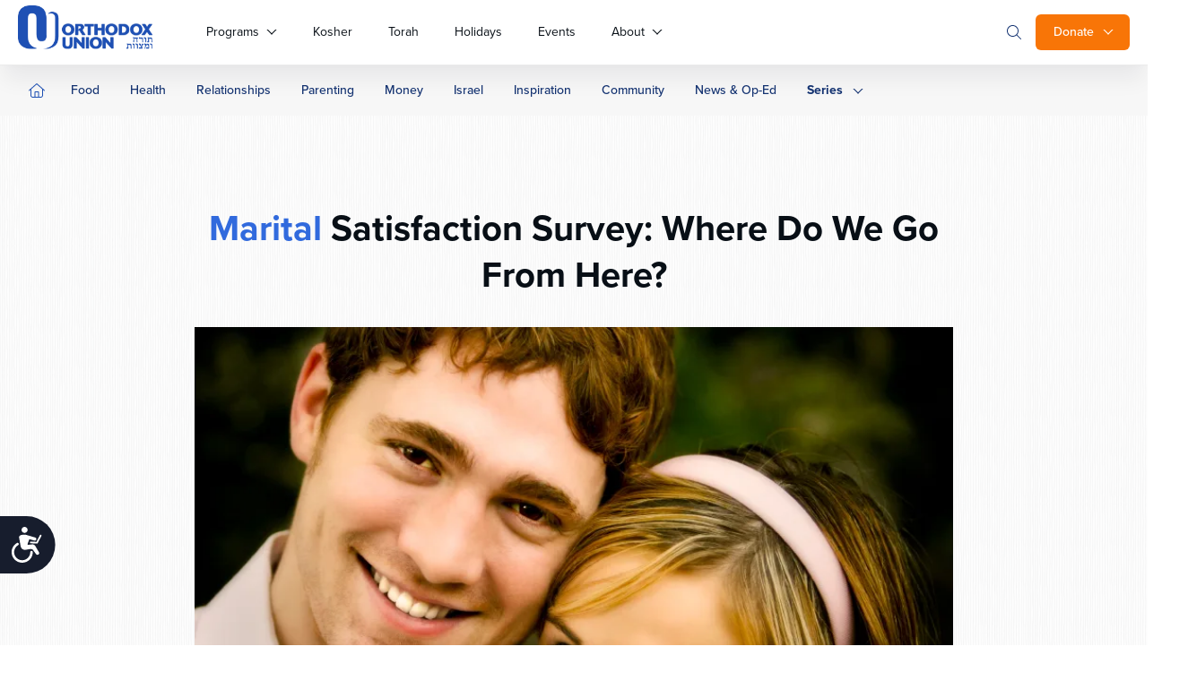

--- FILE ---
content_type: text/html; charset=UTF-8
request_url: https://www.ou.org/life/relationships/marriage/marital-satisfaction-survey-where-do-we-go-from-here-steven-weil/
body_size: 35206
content:
<!doctype html>
<html class="no-js" lang="en-US">
<head>
	<meta charset="utf-8">
	<meta name="viewport" content="width=device-width, initial-scale=1.0">
	<meta name="com.silverpop.brandeddomains" content="www.pages01.net,advocacy.ou.org,israelfreespirit.com,jliconline.org,ncsy.org,njcd.org,ou.org,ouisrael.org,tjj.ncsy.org,www.israelfreespirit.com,www.njcd.org,www.ou.org,www.ouisrael.org" />

	<title>Marital Satisfaction Survey: Where Do We Go From Here? - OU Life</title>
	<script src="https://cmp.osano.com/AzyvxUSByGm4feKh/e11b76f0-6aac-484b-818d-b5c340a4c876/osano.js"></script>
	<style>.osano-cm-widget { display: none; }</style>
	<script>
	(function(d) {
		var config = {
			kitId: 'mbh6akk',
			scriptTimeout: 3000,
			async: true
		},
		h=d.documentElement,t=setTimeout(function(){h.className=h.className.replace(/\bwf-loading\b/g,"")+" wf-inactive";},config.scriptTimeout),tk=d.createElement("script"),f=false,s=d.getElementsByTagName("script")[0],a;h.className+=" wf-loading";tk.src='https://use.typekit.net/'+config.kitId+'.js';tk.async=true;tk.onload=tk.onreadystatechange=function(){a=this.readyState;if(f||a&&a!="complete"&&a!="loaded")return;f=true;clearTimeout(t);try{Typekit.load(config)}catch(e){}};s.parentNode.insertBefore(tk,s)
	})(document);
	</script>



	<script src="https://www.sc.pages01.net/lp/static/js/iMAWebCookie.js?f8af068-1303250869e-a7548a3fbbe3d9f8bac3b3472c6792ee&h=www.pages01.net" type="text/javascript"></script>

	  	<!-- Google Tag Manager -->
			<script>(function(w,d,s,l,i){w[l]=w[l]||[];w[l].push({'gtm.start':
new Date().getTime(),event:'gtm.js'});var f=d.getElementsByTagName(s)[0],
j=d.createElement(s),dl=l!='dataLayer'?'&l='+l:'';j.async=true;j.src=
'https://www.googletagmanager.com/gtm.js?id='+i+dl;f.parentNode.insertBefore(j,f);
})(window,document,'script','dataLayer','GTM-5V9F34');</script>
	<!-- End Google Tag Manager -->
	<meta name='robots' content='index, follow, max-image-preview:large, max-snippet:-1, max-video-preview:-1' />

	<!-- This site is optimized with the Yoast SEO plugin v24.9 - https://yoast.com/wordpress/plugins/seo/ -->
	<meta name="description" content="Rabbi Weil provides practical suggestions based on real-life feedback from the marital satisfaction survey on how to improve our marriages." />
	<link rel="canonical" href="https://www.ou.org/life/relationships/marriage/marital-satisfaction-survey-where-do-we-go-from-here-steven-weil/" />
	<meta property="og:locale" content="en_US" />
	<meta property="og:type" content="article" />
	<meta property="og:title" content="Marital Satisfaction Survey: Where Do We Go From Here? - OU Life" />
	<meta property="og:description" content="Rabbi Weil provides practical suggestions based on real-life feedback from the marital satisfaction survey on how to improve our marriages." />
	<meta property="og:url" content="https://www.ou.org/life/relationships/marriage/marital-satisfaction-survey-where-do-we-go-from-here-steven-weil/" />
	<meta property="og:site_name" content="OU Life" />
	<meta property="article:published_time" content="2012-08-23T02:02:42+00:00" />
	<meta property="article:modified_time" content="2017-02-09T10:27:41+00:00" />
	<meta property="og:image" content="https://www.ou.org/life/files/iStock_000003342501Small2.jpg" />
	<meta property="og:image:width" content="802" />
	<meta property="og:image:height" content="599" />
	<meta property="og:image:type" content="image/jpeg" />
	<meta name="author" content="Rabbi Steven Weil" />
	<meta name="twitter:card" content="summary_large_image" />
	<meta name="twitter:label1" content="Written by" />
	<meta name="twitter:data1" content="Rabbi Steven Weil" />
	<meta name="twitter:label2" content="Est. reading time" />
	<meta name="twitter:data2" content="8 minutes" />
	<script type="application/ld+json" class="yoast-schema-graph">{"@context":"https://schema.org","@graph":[{"@type":"WebPage","@id":"https://www.ou.org/life/relationships/marriage/marital-satisfaction-survey-where-do-we-go-from-here-steven-weil/","url":"https://www.ou.org/life/relationships/marriage/marital-satisfaction-survey-where-do-we-go-from-here-steven-weil/","name":"Marital Satisfaction Survey: Where Do We Go From Here? - OU Life","isPartOf":{"@id":"https://www.ou.org/life/#website"},"primaryImageOfPage":{"@id":"https://www.ou.org/life/relationships/marriage/marital-satisfaction-survey-where-do-we-go-from-here-steven-weil/#primaryimage"},"image":{"@id":"https://www.ou.org/life/relationships/marriage/marital-satisfaction-survey-where-do-we-go-from-here-steven-weil/#primaryimage"},"thumbnailUrl":"https://www.ou.org/life/files/iStock_000003342501Small2.jpg","datePublished":"2012-08-23T02:02:42+00:00","dateModified":"2017-02-09T10:27:41+00:00","author":{"@id":"https://www.ou.org/life/#/schema/person/a6170460d5425b6be10e5f64298dee51"},"description":"Rabbi Weil provides practical suggestions based on real-life feedback from the marital satisfaction survey on how to improve our marriages.","inLanguage":"en-US","potentialAction":[{"@type":"ReadAction","target":["https://www.ou.org/life/relationships/marriage/marital-satisfaction-survey-where-do-we-go-from-here-steven-weil/"]}]},{"@type":"ImageObject","inLanguage":"en-US","@id":"https://www.ou.org/life/relationships/marriage/marital-satisfaction-survey-where-do-we-go-from-here-steven-weil/#primaryimage","url":"https://www.ou.org/life/files/iStock_000003342501Small2.jpg","contentUrl":"https://www.ou.org/life/files/iStock_000003342501Small2.jpg","width":"802","height":"599","caption":"Married Couple"},{"@type":"WebSite","@id":"https://www.ou.org/life/#website","url":"https://www.ou.org/life/","name":"OU Life","description":"Everyday Jewish Living","potentialAction":[{"@type":"SearchAction","target":{"@type":"EntryPoint","urlTemplate":"https://www.ou.org/life/?s={search_term_string}"},"query-input":{"@type":"PropertyValueSpecification","valueRequired":true,"valueName":"search_term_string"}}],"inLanguage":"en-US"},{"@type":"Person","@id":"https://www.ou.org/life/#/schema/person/a6170460d5425b6be10e5f64298dee51","name":"Rabbi Steven Weil","image":{"@type":"ImageObject","inLanguage":"en-US","@id":"https://www.ou.org/life/#/schema/person/image/","url":"https://secure.gravatar.com/avatar/33ad9588da62d9f59f8d0db09e6d849044aedc1de63ac5312943439af4ebf44d?s=96&d=mm&r=g","contentUrl":"https://secure.gravatar.com/avatar/33ad9588da62d9f59f8d0db09e6d849044aedc1de63ac5312943439af4ebf44d?s=96&d=mm&r=g","caption":"Rabbi Steven Weil"},"description":"Rabbi Steven Weil is CEO of the FIDF.","url":"https://www.ou.org/life/author/rabbi_steven_weil/"}]}</script>
	<!-- / Yoast SEO plugin. -->


<link rel='dns-prefetch' href='//www.ou.org' />
<link rel='dns-prefetch' href='//content.jwplatform.com' />
<link rel='dns-prefetch' href='//res.cloudinary.com' />
<link rel='dns-prefetch' href='//dh6eybvt3x4p0.cloudfront.net' />
<link rel='preconnect' href='https://res.cloudinary.com' />
<link rel="alternate" title="oEmbed (JSON)" type="application/json+oembed" href="https://www.ou.org/life/wp-json/oembed/1.0/embed?url=https%3A%2F%2Fwww.ou.org%2Flife%2Frelationships%2Fmarriage%2Fmarital-satisfaction-survey-where-do-we-go-from-here-steven-weil%2F" />
<link rel="alternate" title="oEmbed (XML)" type="text/xml+oembed" href="https://www.ou.org/life/wp-json/oembed/1.0/embed?url=https%3A%2F%2Fwww.ou.org%2Flife%2Frelationships%2Fmarriage%2Fmarital-satisfaction-survey-where-do-we-go-from-here-steven-weil%2F&#038;format=xml" />
<style id='wp-img-auto-sizes-contain-inline-css' type='text/css'>
img:is([sizes=auto i],[sizes^="auto," i]){contain-intrinsic-size:3000px 1500px}
/*# sourceURL=wp-img-auto-sizes-contain-inline-css */
</style>
<style id='wp-emoji-styles-inline-css' type='text/css'>

	img.wp-smiley, img.emoji {
		display: inline !important;
		border: none !important;
		box-shadow: none !important;
		height: 1em !important;
		width: 1em !important;
		margin: 0 0.07em !important;
		vertical-align: -0.1em !important;
		background: none !important;
		padding: 0 !important;
	}
/*# sourceURL=wp-emoji-styles-inline-css */
</style>
<style id='wp-block-library-inline-css' type='text/css'>
:root{--wp-block-synced-color:#7a00df;--wp-block-synced-color--rgb:122,0,223;--wp-bound-block-color:var(--wp-block-synced-color);--wp-editor-canvas-background:#ddd;--wp-admin-theme-color:#007cba;--wp-admin-theme-color--rgb:0,124,186;--wp-admin-theme-color-darker-10:#006ba1;--wp-admin-theme-color-darker-10--rgb:0,107,160.5;--wp-admin-theme-color-darker-20:#005a87;--wp-admin-theme-color-darker-20--rgb:0,90,135;--wp-admin-border-width-focus:2px}@media (min-resolution:192dpi){:root{--wp-admin-border-width-focus:1.5px}}.wp-element-button{cursor:pointer}:root .has-very-light-gray-background-color{background-color:#eee}:root .has-very-dark-gray-background-color{background-color:#313131}:root .has-very-light-gray-color{color:#eee}:root .has-very-dark-gray-color{color:#313131}:root .has-vivid-green-cyan-to-vivid-cyan-blue-gradient-background{background:linear-gradient(135deg,#00d084,#0693e3)}:root .has-purple-crush-gradient-background{background:linear-gradient(135deg,#34e2e4,#4721fb 50%,#ab1dfe)}:root .has-hazy-dawn-gradient-background{background:linear-gradient(135deg,#faaca8,#dad0ec)}:root .has-subdued-olive-gradient-background{background:linear-gradient(135deg,#fafae1,#67a671)}:root .has-atomic-cream-gradient-background{background:linear-gradient(135deg,#fdd79a,#004a59)}:root .has-nightshade-gradient-background{background:linear-gradient(135deg,#330968,#31cdcf)}:root .has-midnight-gradient-background{background:linear-gradient(135deg,#020381,#2874fc)}:root{--wp--preset--font-size--normal:16px;--wp--preset--font-size--huge:42px}.has-regular-font-size{font-size:1em}.has-larger-font-size{font-size:2.625em}.has-normal-font-size{font-size:var(--wp--preset--font-size--normal)}.has-huge-font-size{font-size:var(--wp--preset--font-size--huge)}.has-text-align-center{text-align:center}.has-text-align-left{text-align:left}.has-text-align-right{text-align:right}.has-fit-text{white-space:nowrap!important}#end-resizable-editor-section{display:none}.aligncenter{clear:both}.items-justified-left{justify-content:flex-start}.items-justified-center{justify-content:center}.items-justified-right{justify-content:flex-end}.items-justified-space-between{justify-content:space-between}.screen-reader-text{border:0;clip-path:inset(50%);height:1px;margin:-1px;overflow:hidden;padding:0;position:absolute;width:1px;word-wrap:normal!important}.screen-reader-text:focus{background-color:#ddd;clip-path:none;color:#444;display:block;font-size:1em;height:auto;left:5px;line-height:normal;padding:15px 23px 14px;text-decoration:none;top:5px;width:auto;z-index:100000}html :where(.has-border-color){border-style:solid}html :where([style*=border-top-color]){border-top-style:solid}html :where([style*=border-right-color]){border-right-style:solid}html :where([style*=border-bottom-color]){border-bottom-style:solid}html :where([style*=border-left-color]){border-left-style:solid}html :where([style*=border-width]){border-style:solid}html :where([style*=border-top-width]){border-top-style:solid}html :where([style*=border-right-width]){border-right-style:solid}html :where([style*=border-bottom-width]){border-bottom-style:solid}html :where([style*=border-left-width]){border-left-style:solid}html :where(img[class*=wp-image-]){height:auto;max-width:100%}:where(figure){margin:0 0 1em}html :where(.is-position-sticky){--wp-admin--admin-bar--position-offset:var(--wp-admin--admin-bar--height,0px)}@media screen and (max-width:600px){html :where(.is-position-sticky){--wp-admin--admin-bar--position-offset:0px}}

/*# sourceURL=wp-block-library-inline-css */
</style><style id='global-styles-inline-css' type='text/css'>
:root{--wp--preset--aspect-ratio--square: 1;--wp--preset--aspect-ratio--4-3: 4/3;--wp--preset--aspect-ratio--3-4: 3/4;--wp--preset--aspect-ratio--3-2: 3/2;--wp--preset--aspect-ratio--2-3: 2/3;--wp--preset--aspect-ratio--16-9: 16/9;--wp--preset--aspect-ratio--9-16: 9/16;--wp--preset--color--black: #000000;--wp--preset--color--cyan-bluish-gray: #abb8c3;--wp--preset--color--white: #ffffff;--wp--preset--color--pale-pink: #f78da7;--wp--preset--color--vivid-red: #cf2e2e;--wp--preset--color--luminous-vivid-orange: #ff6900;--wp--preset--color--luminous-vivid-amber: #fcb900;--wp--preset--color--light-green-cyan: #7bdcb5;--wp--preset--color--vivid-green-cyan: #00d084;--wp--preset--color--pale-cyan-blue: #8ed1fc;--wp--preset--color--vivid-cyan-blue: #0693e3;--wp--preset--color--vivid-purple: #9b51e0;--wp--preset--gradient--vivid-cyan-blue-to-vivid-purple: linear-gradient(135deg,rgb(6,147,227) 0%,rgb(155,81,224) 100%);--wp--preset--gradient--light-green-cyan-to-vivid-green-cyan: linear-gradient(135deg,rgb(122,220,180) 0%,rgb(0,208,130) 100%);--wp--preset--gradient--luminous-vivid-amber-to-luminous-vivid-orange: linear-gradient(135deg,rgb(252,185,0) 0%,rgb(255,105,0) 100%);--wp--preset--gradient--luminous-vivid-orange-to-vivid-red: linear-gradient(135deg,rgb(255,105,0) 0%,rgb(207,46,46) 100%);--wp--preset--gradient--very-light-gray-to-cyan-bluish-gray: linear-gradient(135deg,rgb(238,238,238) 0%,rgb(169,184,195) 100%);--wp--preset--gradient--cool-to-warm-spectrum: linear-gradient(135deg,rgb(74,234,220) 0%,rgb(151,120,209) 20%,rgb(207,42,186) 40%,rgb(238,44,130) 60%,rgb(251,105,98) 80%,rgb(254,248,76) 100%);--wp--preset--gradient--blush-light-purple: linear-gradient(135deg,rgb(255,206,236) 0%,rgb(152,150,240) 100%);--wp--preset--gradient--blush-bordeaux: linear-gradient(135deg,rgb(254,205,165) 0%,rgb(254,45,45) 50%,rgb(107,0,62) 100%);--wp--preset--gradient--luminous-dusk: linear-gradient(135deg,rgb(255,203,112) 0%,rgb(199,81,192) 50%,rgb(65,88,208) 100%);--wp--preset--gradient--pale-ocean: linear-gradient(135deg,rgb(255,245,203) 0%,rgb(182,227,212) 50%,rgb(51,167,181) 100%);--wp--preset--gradient--electric-grass: linear-gradient(135deg,rgb(202,248,128) 0%,rgb(113,206,126) 100%);--wp--preset--gradient--midnight: linear-gradient(135deg,rgb(2,3,129) 0%,rgb(40,116,252) 100%);--wp--preset--font-size--small: 13px;--wp--preset--font-size--medium: 20px;--wp--preset--font-size--large: 36px;--wp--preset--font-size--x-large: 42px;--wp--preset--spacing--20: 0.44rem;--wp--preset--spacing--30: 0.67rem;--wp--preset--spacing--40: 1rem;--wp--preset--spacing--50: 1.5rem;--wp--preset--spacing--60: 2.25rem;--wp--preset--spacing--70: 3.38rem;--wp--preset--spacing--80: 5.06rem;--wp--preset--shadow--natural: 6px 6px 9px rgba(0, 0, 0, 0.2);--wp--preset--shadow--deep: 12px 12px 50px rgba(0, 0, 0, 0.4);--wp--preset--shadow--sharp: 6px 6px 0px rgba(0, 0, 0, 0.2);--wp--preset--shadow--outlined: 6px 6px 0px -3px rgb(255, 255, 255), 6px 6px rgb(0, 0, 0);--wp--preset--shadow--crisp: 6px 6px 0px rgb(0, 0, 0);}:where(.is-layout-flex){gap: 0.5em;}:where(.is-layout-grid){gap: 0.5em;}body .is-layout-flex{display: flex;}.is-layout-flex{flex-wrap: wrap;align-items: center;}.is-layout-flex > :is(*, div){margin: 0;}body .is-layout-grid{display: grid;}.is-layout-grid > :is(*, div){margin: 0;}:where(.wp-block-columns.is-layout-flex){gap: 2em;}:where(.wp-block-columns.is-layout-grid){gap: 2em;}:where(.wp-block-post-template.is-layout-flex){gap: 1.25em;}:where(.wp-block-post-template.is-layout-grid){gap: 1.25em;}.has-black-color{color: var(--wp--preset--color--black) !important;}.has-cyan-bluish-gray-color{color: var(--wp--preset--color--cyan-bluish-gray) !important;}.has-white-color{color: var(--wp--preset--color--white) !important;}.has-pale-pink-color{color: var(--wp--preset--color--pale-pink) !important;}.has-vivid-red-color{color: var(--wp--preset--color--vivid-red) !important;}.has-luminous-vivid-orange-color{color: var(--wp--preset--color--luminous-vivid-orange) !important;}.has-luminous-vivid-amber-color{color: var(--wp--preset--color--luminous-vivid-amber) !important;}.has-light-green-cyan-color{color: var(--wp--preset--color--light-green-cyan) !important;}.has-vivid-green-cyan-color{color: var(--wp--preset--color--vivid-green-cyan) !important;}.has-pale-cyan-blue-color{color: var(--wp--preset--color--pale-cyan-blue) !important;}.has-vivid-cyan-blue-color{color: var(--wp--preset--color--vivid-cyan-blue) !important;}.has-vivid-purple-color{color: var(--wp--preset--color--vivid-purple) !important;}.has-black-background-color{background-color: var(--wp--preset--color--black) !important;}.has-cyan-bluish-gray-background-color{background-color: var(--wp--preset--color--cyan-bluish-gray) !important;}.has-white-background-color{background-color: var(--wp--preset--color--white) !important;}.has-pale-pink-background-color{background-color: var(--wp--preset--color--pale-pink) !important;}.has-vivid-red-background-color{background-color: var(--wp--preset--color--vivid-red) !important;}.has-luminous-vivid-orange-background-color{background-color: var(--wp--preset--color--luminous-vivid-orange) !important;}.has-luminous-vivid-amber-background-color{background-color: var(--wp--preset--color--luminous-vivid-amber) !important;}.has-light-green-cyan-background-color{background-color: var(--wp--preset--color--light-green-cyan) !important;}.has-vivid-green-cyan-background-color{background-color: var(--wp--preset--color--vivid-green-cyan) !important;}.has-pale-cyan-blue-background-color{background-color: var(--wp--preset--color--pale-cyan-blue) !important;}.has-vivid-cyan-blue-background-color{background-color: var(--wp--preset--color--vivid-cyan-blue) !important;}.has-vivid-purple-background-color{background-color: var(--wp--preset--color--vivid-purple) !important;}.has-black-border-color{border-color: var(--wp--preset--color--black) !important;}.has-cyan-bluish-gray-border-color{border-color: var(--wp--preset--color--cyan-bluish-gray) !important;}.has-white-border-color{border-color: var(--wp--preset--color--white) !important;}.has-pale-pink-border-color{border-color: var(--wp--preset--color--pale-pink) !important;}.has-vivid-red-border-color{border-color: var(--wp--preset--color--vivid-red) !important;}.has-luminous-vivid-orange-border-color{border-color: var(--wp--preset--color--luminous-vivid-orange) !important;}.has-luminous-vivid-amber-border-color{border-color: var(--wp--preset--color--luminous-vivid-amber) !important;}.has-light-green-cyan-border-color{border-color: var(--wp--preset--color--light-green-cyan) !important;}.has-vivid-green-cyan-border-color{border-color: var(--wp--preset--color--vivid-green-cyan) !important;}.has-pale-cyan-blue-border-color{border-color: var(--wp--preset--color--pale-cyan-blue) !important;}.has-vivid-cyan-blue-border-color{border-color: var(--wp--preset--color--vivid-cyan-blue) !important;}.has-vivid-purple-border-color{border-color: var(--wp--preset--color--vivid-purple) !important;}.has-vivid-cyan-blue-to-vivid-purple-gradient-background{background: var(--wp--preset--gradient--vivid-cyan-blue-to-vivid-purple) !important;}.has-light-green-cyan-to-vivid-green-cyan-gradient-background{background: var(--wp--preset--gradient--light-green-cyan-to-vivid-green-cyan) !important;}.has-luminous-vivid-amber-to-luminous-vivid-orange-gradient-background{background: var(--wp--preset--gradient--luminous-vivid-amber-to-luminous-vivid-orange) !important;}.has-luminous-vivid-orange-to-vivid-red-gradient-background{background: var(--wp--preset--gradient--luminous-vivid-orange-to-vivid-red) !important;}.has-very-light-gray-to-cyan-bluish-gray-gradient-background{background: var(--wp--preset--gradient--very-light-gray-to-cyan-bluish-gray) !important;}.has-cool-to-warm-spectrum-gradient-background{background: var(--wp--preset--gradient--cool-to-warm-spectrum) !important;}.has-blush-light-purple-gradient-background{background: var(--wp--preset--gradient--blush-light-purple) !important;}.has-blush-bordeaux-gradient-background{background: var(--wp--preset--gradient--blush-bordeaux) !important;}.has-luminous-dusk-gradient-background{background: var(--wp--preset--gradient--luminous-dusk) !important;}.has-pale-ocean-gradient-background{background: var(--wp--preset--gradient--pale-ocean) !important;}.has-electric-grass-gradient-background{background: var(--wp--preset--gradient--electric-grass) !important;}.has-midnight-gradient-background{background: var(--wp--preset--gradient--midnight) !important;}.has-small-font-size{font-size: var(--wp--preset--font-size--small) !important;}.has-medium-font-size{font-size: var(--wp--preset--font-size--medium) !important;}.has-large-font-size{font-size: var(--wp--preset--font-size--large) !important;}.has-x-large-font-size{font-size: var(--wp--preset--font-size--x-large) !important;}
/*# sourceURL=global-styles-inline-css */
</style>

<style id='classic-theme-styles-inline-css' type='text/css'>
/*! This file is auto-generated */
.wp-block-button__link{color:#fff;background-color:#32373c;border-radius:9999px;box-shadow:none;text-decoration:none;padding:calc(.667em + 2px) calc(1.333em + 2px);font-size:1.125em}.wp-block-file__button{background:#32373c;color:#fff;text-decoration:none}
/*# sourceURL=/wp-includes/css/classic-themes.min.css */
</style>
<link rel='stylesheet' id='OUCss-css' href='https://www.ou.org/content/themes/oudev23/assets/dist/css/style.css?ver=1769704194' type='text/css' media='all' />
<script type="text/javascript">
/* <![CDATA[ */
var CLDLB = {"image_delivery":"on","image_optimization":"on","image_format":"auto","image_quality":"auto","image_freeform":"","svg_support":"off","crop_sizes":"","image_preview":"https:\/\/res.cloudinary.com\/demo\/image\/upload\/w_600\/sample.jpg","video_delivery":"on","video_player":"wp","video_controls":"on","video_loop":"off","video_autoplay_mode":"off","video_optimization":"on","video_format":"auto","video_quality":"auto","video_freeform":"","video_preview":"","use_lazy_load":"on","lazy_threshold":"100px","lazy_custom_color":"rgba(153,153,153,0.5)","lazy_animate":"on","lazy_placeholder":"blur","dpr":"2X","lazyload_preview":"https:\/\/res.cloudinary.com\/demo\/image\/upload\/w_600\/sample.jpg","enable_breakpoints":"on","pixel_step":200,"breakpoints":"","max_width":2048,"min_width":200,"breakpoints_preview":"https:\/\/res.cloudinary.com\/demo\/image\/upload\/w_600\/sample.jpg","adaptive_streaming":"off","adaptive_streaming_mode":"mpd","placeholder":"e_blur:2000,q_1,f_auto","base_url":"https:\/\/res.cloudinary.com\/ouwp"};!function(){const e={deviceDensity:window.devicePixelRatio?window.devicePixelRatio:"auto",density:null,config:CLDLB||{},lazyThreshold:0,enabled:!1,sizeBands:[],iObserver:null,pObserver:null,rObserver:null,aboveFold:!0,minPlaceholderThreshold:500,bind(e){e.CLDbound=!0,this.enabled||this._init();const t=e.dataset.size.split(" ");e.originalWidth=t[0],e.originalHeight=t[1],this.pObserver?(this.aboveFold&&this.inInitialView(e)?this.buildImage(e):(this.pObserver.observe(e),this.iObserver.observe(e)),e.addEventListener("error",(t=>{e.srcset="",e.src='data:image/svg+xml;utf8,<svg xmlns="http://www.w3.org/2000/svg"><rect width="100%" height="100%" fill="rgba(0,0,0,0.1)"/><text x="50%" y="50%" fill="red" text-anchor="middle" dominant-baseline="middle">%26%23x26A0%3B︎</text></svg>',this.rObserver.unobserve(e)}))):this.setupFallback(e)},buildImage(e){e.dataset.srcset?(e.cld_loaded=!0,e.srcset=e.dataset.srcset):(e.src=this.getSizeURL(e),e.dataset.responsive&&this.rObserver.observe(e))},inInitialView(e){const t=e.getBoundingClientRect();return this.aboveFold=t.top<window.innerHeight+this.lazyThreshold,this.aboveFold},setupFallback(e){const t=[];this.sizeBands.forEach((i=>{if(i<=e.originalWidth){let s=this.getSizeURL(e,i,!0)+` ${i}w`;-1===t.indexOf(s)&&t.push(s)}})),e.srcset=t.join(","),e.sizes=`(max-width: ${e.originalWidth}px) 100vw, ${e.originalWidth}px`},_init(){this.enabled=!0,this._calcThreshold(),this._getDensity();let e=parseInt(this.config.max_width);const t=parseInt(this.config.min_width),i=parseInt(this.config.pixel_step);for(;e-i>=t;)e-=i,this.sizeBands.push(e);"undefined"!=typeof IntersectionObserver&&this._setupObservers(),this.enabled=!0},_setupObservers(){const e={rootMargin:this.lazyThreshold+"px 0px "+this.lazyThreshold+"px 0px"},t=this.minPlaceholderThreshold<2*this.lazyThreshold?2*this.lazyThreshold:this.minPlaceholderThreshold,i={rootMargin:t+"px 0px "+t+"px 0px"};this.rObserver=new ResizeObserver(((e,t)=>{e.forEach((e=>{e.target.cld_loaded&&e.contentRect.width>=e.target.cld_loaded&&(e.target.src=this.getSizeURL(e.target))}))})),this.iObserver=new IntersectionObserver(((e,t)=>{e.forEach((e=>{e.isIntersecting&&(this.buildImage(e.target),t.unobserve(e.target),this.pObserver.unobserve(e.target))}))}),e),this.pObserver=new IntersectionObserver(((e,t)=>{e.forEach((e=>{e.isIntersecting&&(e.target.src=this.getPlaceholderURL(e.target),t.unobserve(e.target))}))}),i)},_calcThreshold(){const e=this.config.lazy_threshold.replace(/[^0-9]/g,"");let t=0;switch(this.config.lazy_threshold.replace(/[0-9]/g,"").toLowerCase()){case"em":t=parseFloat(getComputedStyle(document.body).fontSize)*e;break;case"rem":t=parseFloat(getComputedStyle(document.documentElement).fontSize)*e;break;case"vh":t=window.innerHeight/e*100;break;default:t=e}this.lazyThreshold=parseInt(t,10)},_getDensity(){let e=this.config.dpr?this.config.dpr.replace("X",""):"off";if("off"===e)return this.density=1,1;let t=this.deviceDensity;"max"!==e&&"auto"!==t&&(e=parseFloat(e),t=t>Math.ceil(e)?e:t),this.density=t},scaleWidth(e,t,i){const s=parseInt(this.config.max_width),r=Math.round(s/i);if(!t){t=e.width;let a=Math.round(t/i);for(;-1===this.sizeBands.indexOf(t)&&a<r&&t<s;)t++,a=Math.round(t/i)}return t>s&&(t=s),e.originalWidth<t&&(t=e.originalWidth),t},scaleSize(e,t,i){const s=e.dataset.crop?parseFloat(e.dataset.crop):(e.originalWidth/e.originalHeight).toFixed(2),r=this.scaleWidth(e,t,s),a=Math.round(r/s),o=[];return e.dataset.transformationCrop?o.push(e.dataset.transformationCrop):e.dataset.crop||(o.push(e.dataset.crop?"c_fill":"c_scale"),e.dataset.crop&&o.push("g_auto")),o.push("w_"+r),o.push("h_"+a),i&&1!==this.density&&o.push("dpr_"+this.density),e.cld_loaded=r,{transformation:o.join(","),nameExtension:r+"x"+a}},getDeliveryMethod:e=>e.dataset.seo&&"upload"===e.dataset.delivery?"images":"image/"+e.dataset.delivery,getSizeURL(e,t){const i=this.scaleSize(e,t,!0);return[this.config.base_url,this.getDeliveryMethod(e),"upload"===e.dataset.delivery?i.transformation:"",e.dataset.transformations,"v"+e.dataset.version,e.dataset.publicId+"?_i=AA"].filter(this.empty).join("/")},getPlaceholderURL(e){e.cld_placehold=!0;const t=this.scaleSize(e,null,!1);return[this.config.base_url,this.getDeliveryMethod(e),t.transformation,this.config.placeholder,e.dataset.publicId].filter(this.empty).join("/")},empty:e=>void 0!==e&&0!==e.length};window.CLDBind=t=>{t.CLDbound||e.bind(t)},window.initFallback=()=>{[...document.querySelectorAll('img[data-cloudinary="lazy"]')].forEach((e=>{CLDBind(e)}))},window.addEventListener("load",(()=>{initFallback()})),document.querySelector('script[src*="?cloudinary_lazy_load_loader"]')&&initFallback()}();
/* ]]> */
</script>
<script type="text/javascript" id="jquery-core-js-extra">
/* <![CDATA[ */
var load_more_params = {"ajaxurl":"https://www.ou.org/life/wp-admin/admin-ajax.php","posts_per_page":"12"};
//# sourceURL=jquery-core-js-extra
/* ]]> */
</script>
<script type="text/javascript" src="https://www.ou.org/life/wp-includes/js/jquery/jquery.min.js?ver=3.7.1" id="jquery-core-js"></script>
<script type="text/javascript" src="https://www.ou.org/life/wp-includes/js/jquery/jquery-migrate.min.js?ver=3.4.1" id="jquery-migrate-js"></script>
<script type="text/javascript" src="https://www.ou.org/content/plugins/wp-sentry-integration/public/wp-sentry-browser.tracing.replay.min.js?ver=8.10.0" id="wp-sentry-browser-bundle-js"></script>
<script type="text/javascript" id="wp-sentry-browser-js-extra">
/* <![CDATA[ */
var wp_sentry = {"wpBrowserTracingOptions":{},"tracesSampleRate":"0.3","wpSessionReplayOptions":{},"replaysSessionSampleRate":"0.1","replaysOnErrorSampleRate":"1","environment":"production","release":"1","context":{"tags":{"wordpress":"6.9","language":"en-US"}},"dsn":"https://17f28897595a42b3ad41dfcaffde751f@sentry.oustatic.com/80"};
//# sourceURL=wp-sentry-browser-js-extra
/* ]]> */
</script>
<script type="text/javascript" src="https://www.ou.org/content/plugins/wp-sentry-integration/public/wp-sentry-init.js?ver=8.10.0" id="wp-sentry-browser-js"></script>
<link rel="https://api.w.org/" href="https://www.ou.org/life/wp-json/" /><link rel="alternate" title="JSON" type="application/json" href="https://www.ou.org/life/wp-json/wp/v2/posts/28850" />
			<link rel="alternate" type="application/rss+xml" title="OU Life Feed" href="https://www.ou.org/life/feed/">
	
</head>

<body class="wp-singular post-template-default single single-post postid-28850 single-format-standard wp-theme-oudev23 wp-child-theme-ou-life marital-satisfaction-survey-where-do-we-go-from-here-steven-weil" itemscope itemtype="http://schema.org/WebPage">
	<!-- Google Tag Manager (noscript) -->
	<noscript><iframe src="https://www.googletagmanager.com/ns.html?id=GTM-5V9F34"
height="0" width="0" style="display:none;visibility:hidden"></iframe></noscript>
<!-- End Google Tag Manager (noscript) -->

<!-- Google Tag Manager Second container-->
<script>(function(w,d,s,l,i){w[l]=w[l]||[];w[l].push({'gtm.start':
new Date().getTime(),event:'gtm.js'});var f=d.getElementsByTagName(s)[0],
j=d.createElement(s),dl=l!='dataLayer'?'&l='+l:'';j.async=true;j.src=
'https://www.googletagmanager.com/gtm.js?id='+i+dl;f.parentNode.insertBefore(j,f);
})(window,document,'script','dataLayer','GTM-KRSJ6WW');</script>

<noscript><iframe src="https://www.googletagmanager.com/ns.html?id=GTM-KRSJ6WW"
height="0" width="0" style="display:none;visibility:hidden"></iframe></noscript>
<!-- End Google Tag Manager (noscript) --><script>
    !function(f,b,e,v,n,t,s){if(f.fbq)return;n=f.fbq=function(){n.callMethod?
n.callMethod.apply(n,arguments):n.queue.push(arguments)};if(!f._fbq)f._fbq=n;
n.push=n;n.loaded=!0;n.version='2.0';n.queue=[];t=b.createElement(e);t.async=!0;
    t.src=v;s=b.getElementsByTagName(e)[0];s.parentNode.insertBefore(t,s)}(window,
document,'script','//connect.facebook.net/en_US/fbevents.js');
    fbq('init', '454549404737438');
    fbq('init', '501924387217987');
    fbq('track', 'PageView'); //tracks a PageView to both initialized pixels
</script>
<noscript>
    <img height="1" width="1" style="display:none" src="https://www.facebook.com/tr?id=454549404737438&ev=PageView&noscript=1" />
    <img height="1" width="1" style="display:none" src="https://www.facebook.com/tr?id=501924387217987&ev=PageView&noscript=1" />
</noscript>


<header id="site-header" class="">
	<div class="container">
		<nav id="main-nav" class="menu__listing">
			<a href="/" class="logo">
				<img src="https://res.cloudinary.com/orthodox-union/image/upload/c_scale,f_auto,q_auto/v1689486874/OURedesign/logos/ou-logo-site-small.png" alt="OU Logo" />
			</a>
			<input type="checkbox" class="menu__checkbox"  name="menuToggle" id="menuToggle"/>
			<div class="handler">
				<span></span>
				<span></span>
				<span></span>
			</div>
						<div class="header__main__mid">
	<div class="header__donate__link">
				<input type="checkbox">

										<a href="/donate" class="btn btn--orange btn--donate">Donate</a>
				<b class="caret"></b>
						<ul class="header__donate__dropdown">
							<li>
								<a href="/giving/"> Donate Now</a>
							</li>
							<li>
								<a href="http://ou.org/membership">Become a Member</a>
							</li>
							<li>
								<a href="https://ou.planmylegacy.org/">Planned Giving</a>
							</li>
							<li>
								<a href="https://www.ou.org/morewaystogive/">More Ways to Give</a>
							</li>
						</ul>
								</div>				
			<form action="https://www.ou.org/" role="search" novalidate="novalidate" class="header__search__form">
								<div class="header__search__col">
				<div class="header__search__reset search__event"><svg width="30" height="28" viewBox="0 0 30 28" fill="none" xmlns="http://www.w3.org/2000/svg"><path d="M10 9L19.9998 18.9998" stroke="#1E50B4" stroke-width="1.3" stroke-linecap="round" stroke-linejoin="round"/><path d="M10 19L19.9998 9.00017" stroke="#1E50B4" stroke-width="1.3" stroke-linecap="round" stroke-linejoin="round"/></svg></div>
				<input type="search" autocorrect="off" autocapitalize="off" autocomplete="off" spellcheck="false" required="required" maxlength="20"  aria-label="Search" placeholder="Search ..." autofocus="autofocus" class="header__search__input ep-autosuggest" @keyup.enter="submit" name="s" id="s">
				</div>
				<div class="header__search__submit search__event"><svg width="20" height="20" viewBox="0 0 20 20" fill="none" xmlns="http://www.w3.org/2000/svg"><path d="M17.8526 17.1469L13.4308 12.725C14.4058 11.5875 14.9714 10.1156 14.9714 8.5C14.9714 4.90937 12.0611 2 8.47139 2C4.88171 2 1.99951 4.91031 1.99951 8.5C1.99951 12.0897 4.90952 15 8.47139 15C10.0864 15 11.5605 14.4075 12.6964 13.4328L17.1183 17.8547C17.2433 17.95 17.3714 18 17.4995 18C17.6276 18 17.7554 17.9512 17.853 17.8535C18.0495 17.6594 18.0495 17.3406 17.8526 17.1469ZM8.49952 14C5.44014 14 2.99952 11.5312 2.99952 8.5C2.99952 5.46875 5.44014 3 8.49952 3C11.5589 3 13.9995 5.44062 13.9995 8.5C13.9995 11.5594 11.5308 14 8.49952 14Z" fill="white"/></svg>
				</div>

				</form>
			<ul>
			<li class="menu__dropdown">
					<input type="checkbox"><a href="https://ou.org/programs" class="dropdown-toggle" data-toggle="dropdown">Programs</a><b class="caret"></b>
				<ul class="section--flex" role="menu">


					<li id="menu-item-44262" class="menu-item menu-item-type-custom menu-item-object-custom menu-item-44262"><a href="https://www.ou.org/community/">Community Engagement</a></li>
<li id="menu-item-29975" class="menu-item menu-item-type-custom menu-item-object-custom menu-item-29975"><a href="https://alldaf.org/">Daf Yomi</a></li>
<li id="menu-item-44339" class="menu-item menu-item-type-custom menu-item-object-custom menu-item-44339"><a href="https://www.ou.org/accelerator/">Impact Accelerator</a></li>
<li id="menu-item-40341" class="menu-item menu-item-type-custom menu-item-object-custom menu-item-40341"><a href="https://israelfreespirit.com/">Israel Free Spirit</a></li>
<li id="menu-item-28412" class="menu-item menu-item-type-custom menu-item-object-custom menu-item-28412"><a href="https://jewishaction.com/">Jewish Action Magazine</a></li>
<li id="menu-item-28402" class="menu-item menu-item-type-custom menu-item-object-custom menu-item-28402"><a href="https://oujlic.org">JLIC/College Campus</a></li>
<li id="menu-item-44261" class="menu-item menu-item-type-custom menu-item-object-custom menu-item-44261"><a href="https://oukosher.org/">Kosher</a></li>
<li id="menu-item-28405" class="menu-item menu-item-type-custom menu-item-object-custom menu-item-28405"><a href="https://alumni.ncsy.org/">NCSY Alumni</a></li>
<li id="menu-item-28401" class="menu-item menu-item-type-custom menu-item-object-custom menu-item-28401"><a href="https://ncsy.org/">NCSY/Teens</a></li>
<li id="menu-item-28410" class="menu-item menu-item-type-custom menu-item-object-custom menu-item-28410"><a href="https://www.yachad.org/">Yachad</a></li>
<li id="menu-item-28403" class="menu-item menu-item-type-custom menu-item-object-custom menu-item-28403"><a href="https://advocacy.ou.org/">OU Advocacy</a></li>
<li id="menu-item-28404" class="menu-item menu-item-type-custom menu-item-object-custom menu-item-28404"><a href="https://ouisrael.org">OU Israel</a></li>
<li id="menu-item-28406" class="menu-item menu-item-type-custom menu-item-object-custom menu-item-28406"><a href="http://oupress.org">OU Press</a></li>
<li id="menu-item-45245" class="menu-item menu-item-type-custom menu-item-object-custom menu-item-45245"><a href="https://ouresearch.org/">OU Research</a></li>
<li id="menu-item-44264" class="menu-item menu-item-type-custom menu-item-object-custom menu-item-44264"><a href="https://outorah.org/">OU Torah</a></li>
<li id="menu-item-28407" class="menu-item menu-item-type-custom menu-item-object-custom menu-item-28407"><a href="https://ouservices.org/">Synagogue Initiatives</a></li>
<li id="menu-item-44338" class="menu-item menu-item-type-custom menu-item-object-custom menu-item-44338"><a href="https://teachcoalition.org/">Teach Coalition</a></li>
<li id="menu-item-44337" class="menu-item menu-item-type-custom menu-item-object-custom menu-item-44337"><a href="https://www.ouwomen.org/">Women&#8217;s Initiative</a></li>
<li id="menu-item-61424" class="menu-item menu-item-type-post_type menu-item-object-page menu-item-61424"><a href="https://www.ou.org/spirit/">The SPIRIT Initiative</a></li>
				</ul>
			</li>
				<li ><a href="http://oukosher.org/" class="kosher-link">
					Kosher</a></li>
				<li><a href="https://outorah.org/">Torah</a></li>
				<li ><a href="/holidays/" >Holidays</a></li>
				<li ><a href="/events/" >Events</a></li>
				<!-- <li class="active"><a href="/life/" >Life</a></li> -->
				<li class="menu__dropdown">
					<input type="checkbox">
					<a href="#" class="dropdown-toggle" data-toggle="dropdown">About</a>
					<b class="caret"></b>
					<ul class="menu__dropdown-menu" role="menu">
					<li><a href="https://www.ou.org/author/rabbihauer/">EVP Rabbi Moshe Hauer</a>
					</li>
					<li><a href="https://www.ou.org/author/rabbidrjoshjoseph/">EVP/COO Rabbi Dr. Josh Joseph</a>
					</li>
					<li><a href="/programs">See the latest Impact Report</a>
					</li>
					</ul>
				</li>
				<li class="visible-xs"><a href="/calendar/">Jewish Calendar</a></li>
				<li class="visible-xs"><a href="/careers/">Careers</a></li>
				<li class="visible-xs"><a href="/communities/">Community Finder</a></li>
				<li class="visible-xs"><a href="/synagogue-finder/">Synagogue Finder</a></li>
				<li class="visible-xs visible-xs--last"><a href="/contact/">Contact</a></li>
				<li class="menu__dropdown menu__dropdown--desktop">
					
				 <input type="checkbox">
					<a href="/giving/" href="#" class="donate dropdown-toggle" data-toggle="dropdown">Donate</a>
					<b class="caret caret--donate"></b>
					<ul class="menu__dropdown-menu" role="menu">
					<li>
								<a href="/giving/"> Donate Now</a>
							</li>
							<li>
								<a href="http://ou.org/membership">Become a Member</a>
							</li>
							<li>
								<a href="https://ou.planmylegacy.org/">Planned Giving</a>
							</li>
							<li>
								<a href="https://www.ou.org/morewaystogive/">More Ways to Give</a>
							</li>
					</ul>
				</li>


				<li class="menu__dropdown menu__dropdown--mobile">
					<a href="/giving/" href="#" class="donate dropdown-toggle" data-toggle="dropdown">Support Us</a>
					<ul id="mobileSupport" role="menu">
					<li>
								<a href="/giving/"> Donate Now</a>
							</li>
							<li>
								<a href="http://ou.org/membership">Become a Member</a>
							</li>
							<li>
								<a href="https://ou.planmylegacy.org/">Planned Giving</a>
							</li>
							<li>
								<a href="https://www.ou.org/morewaystogive/">More Ways to Give</a>
							</li>
					</ul>
				</li>
				<li class="menu__list__close"><div class="mobile__menu__closed">
					<span><svg xmlns="http://www.w3.org/2000/svg" width="26" height="2" viewBox="0 0 26 2" fill="none"> <path d="M26 1C26 1.55 25.55 2 25 2H1C0.44725 2 0 1.55313 0 1.00063C0 0.450001 0.4475 0 1 0H25C25.55 0 26 0.45 26 1Z" fill="#1E50B4"/> </svg></span>
			</div></li>
				
				</ul>
			


			

				</div>

					</nav>
	</div>
</header>

<script>
	jQuery(document).ready(function($){
    $('.search__event').on('click',function(e){
        var searchForm = $('form.header__search__form');

        // If form is already open, submit the form
        if (searchForm.hasClass('open') && $(this).hasClass('header__search__submit')) {
            searchForm.submit();
        } else {
            // Otherwise toggle open class
            searchForm.toggleClass('open');
            $('#s').focus();
        }

		// Sync the mid container open state
		var $mid = $('.header__main__mid');
		if (searchForm.hasClass('open')) {
			$mid.addClass('open');
		} else {
			$mid.removeClass('open');
		}
    });

	// Handle mobile menu close: uncheck the menu toggle checkbox and add closed class
	$('.mobile__menu__closed').on('click', function(){
		var $toggle = $('#menuToggle');
		$toggle.prop('checked', false).trigger('change');
	});

	// When the menu checkbox changes, toggle a class on the nav for styling/state
	$('#menuToggle').on('change', function(){
		var $nav = $('#main-nav');
		var $searchForm = $('form.header__search__form');
		if (this.checked) {
			$nav.removeClass('mobile__menu__closed');
			// Close search form if open when menu opens
			if ($searchForm.hasClass('open')) {
				$searchForm.removeClass('open');
				$('#s').blur();
			}
		} else {
			$nav.addClass('mobile__menu__closed');
		}
	}).trigger('change'); // initialize state on load

	// Ensure only one top-level dropdown stays open at a time
	$('#main-nav').on('change', 'li.menu__dropdown > input[type="checkbox"]', function(){
		if (this.checked) {
			// Uncheck all other dropdown toggles
			$('#main-nav li.menu__dropdown > input[type="checkbox"]').not(this).prop('checked', false);
		}
	});
});

(function() {
    var initFadeScrollIntervalId;
    var fadeScrollInitiated;

    // Get everything started.
    function initFadeInOnScroll() {
        var targetedElements = document.querySelectorAll('.fadeInOnScroll');
        if (1 > targetedElements.length || fadeScrollInitiated) {
            return;
        }

        fadeScrollInitiated = true;
        if (initFadeScrollIntervalId)
            clearInterval(initFadeScrollIntervalId);

        preventAnimationOfVisibleElements();

        window.onscroll = onScroll;
    }

    // Get array of target elements that are currently on-screen.
    function getVisibleTargets() {
        var i;
        var visibleTargets = [];
        var targetedElements = document.querySelectorAll('.fadeInOnScroll');
        for (i = 0; i < targetedElements.length; i++) {
            if (!isElementVisible(targetedElements[i])) {
                continue;
            }
            visibleTargets.push(targetedElements[i]);
        }
        return visibleTargets;
    }

    // Makes sure any elements currently on screen never animate.
    function preventAnimationOfVisibleElements() {
        getVisibleTargets().forEach(function(element) {
            element.classList.remove('fadeInOnScroll');
        });
    }

    // Executes on every scroll event.
    function onScroll() {
        getVisibleTargets().forEach(animateElement);
    }

    // Check if element is visible. Returns boolean.
    function isElementVisible(element) {
        var position = element.getBoundingClientRect();
        if (position.bottom < 0) {
            // element is above viewport
            return false;
        }

        if (position.top > parseInt(window.innerHeight)) {
            // element is below viewport
            return false;
        }

        return true;
    }

    // Does the actual animation of the element.
    function animateElement(element) {
        element.classList.remove('fadeInOnScroll');
        element.classList.add('fadeInUp');
    }

    document.addEventListener('DOMContentLoaded', initFadeInOnScroll);
    initFadeScrollIntervalId = setInterval(initFadeInOnScroll, 100);
}());
</script>


<div class="secondary__navbar">
  <div class="container">
    <nav class="submenu__listing submenu__listing--mobile">
      <ul class="submenu__groups">
      <li class="menu__dropdown menu__dropdown--outer">
      <input type="checkbox"><a href="#" class="dropdown-toggle dropdown-toggle--icon" data-toggle="dropdown">
      <div class="submenu__listing__home">
        <svg width="20" height="20" viewBox="0 0 20 20" fill="none" xmlns="http://www.w3.org/2000/svg">
        <g clip-path="url(#clip0_1172_131817)">
        <path d="M18.831 9.625C19.0373 9.80625 19.056 10.0969 18.8466 10.3313C18.6935 10.5375 18.3748 10.5563 18.1685 10.3469L16.9998 9.31563V15.5C16.9998 16.8813 15.881 18 14.4998 18H5.49976C4.11914 18 2.99976 16.8813 2.99976 15.5V9.31563L1.8307 10.3469C1.62351 10.5563 1.30754 10.5375 1.12486 10.3313C0.942138 10.0969 0.961888 9.80625 1.16895 9.625L9.66851 2.12506C9.85914 1.95831 10.1404 1.95831 10.331 2.12506L18.831 9.625ZM5.49976 17H7.49976V12C7.49976 11.4469 7.94664 11 8.49976 11H11.4998C12.0529 11 12.4998 11.4469 12.4998 12V17H14.4998C15.3279 17 15.9998 16.3281 15.9998 15.5V8.45937L9.99976 3.16688L3.99976 8.45937V15.5C3.99976 16.3281 4.67164 17 5.49976 17ZM8.49976 17H11.4998V12H8.49976V17Z" fill="#1E50B4"/></g><defs><clipPath id="clip0_1172_131817"><rect width="18" height="16" fill="white" transform="translate(1 2)"/></clipPath></defs></svg></div>  
       Choose a Topic    </a><b class="caret"></b>

      <ul class="menu__dropdown-menu" role="menu">

      
<li ><a href='https://www.ou.org/life/category/food/'>Food</a>
</li>

<li ><a href='https://www.ou.org/life/category/health/'>Health</a>
</li>

<li ><a href='https://www.ou.org/life/category/relationships/'>Relationships</a>
</li>

<li ><a href='https://www.ou.org/life/category/parenting/'>Parenting</a>
</li>

<li ><a href='https://www.ou.org/life/category/money/'>Money</a>
</li>

<li ><a href='https://www.ou.org/life/category/israel/'>Israel</a>
</li>

<li ><a href='https://www.ou.org/life/category/inspiration/'>Inspiration</a>
</li>

<li ><a href='https://www.ou.org/life/category/community/'>Community</a>
</li>

<li ><a href='https://www.ou.org/life/category/news-op-ed/'>News & Op-Ed</a>
</li>

<li class='menu__dropdown '><input type="checkbox" /><a href='#' class="dropdown-toggle" data-toggle="dropdown" ><b>Series</b></a><b class="caret"></b>

<ul class="menu__dropdown-menu" role="menu">

<li ><a href='https://www.ou.org/life/series/savitsky-talks/'>Savitsky Talks</a>
</li>

<li ><a href='https://www.ou.org/life/series/dear-thats-life/'>Dear That's Life</a>
</li>

<li ><a href='https://www.ou.org/life/series/dear-aviva/'>Ask Aviva</a>
</li>

<li ><a href='https://www.ou.org/life/series/chef-zissie/'>Chef Zissie</a>
</li>

<li ><a href='https://www.ou.org/life/series/communities-snapshot/'>OU Jewish Communities Fair Snapshots</a>
</li>
</ul>
</li>

      </ul>
    </li>
      </ul>
    </nav>
    <nav class="submenu__listing submenu__listing--desktop">
    <ul>
        <li>
        <a href="https://www.ou.org/life" class="submenu__listing__home">
        <svg width="20" height="20" viewBox="0 0 20 20" fill="none" xmlns="http://www.w3.org/2000/svg">
        <g clip-path="url(#clip0_1172_131817)">
        <path d="M18.831 9.625C19.0373 9.80625 19.056 10.0969 18.8466 10.3313C18.6935 10.5375 18.3748 10.5563 18.1685 10.3469L16.9998 9.31563V15.5C16.9998 16.8813 15.881 18 14.4998 18H5.49976C4.11914 18 2.99976 16.8813 2.99976 15.5V9.31563L1.8307 10.3469C1.62351 10.5563 1.30754 10.5375 1.12486 10.3313C0.942138 10.0969 0.961888 9.80625 1.16895 9.625L9.66851 2.12506C9.85914 1.95831 10.1404 1.95831 10.331 2.12506L18.831 9.625ZM5.49976 17H7.49976V12C7.49976 11.4469 7.94664 11 8.49976 11H11.4998C12.0529 11 12.4998 11.4469 12.4998 12V17H14.4998C15.3279 17 15.9998 16.3281 15.9998 15.5V8.45937L9.99976 3.16688L3.99976 8.45937V15.5C3.99976 16.3281 4.67164 17 5.49976 17ZM8.49976 17H11.4998V12H8.49976V17Z" fill="#1E50B4"/></g><defs><clipPath id="clip0_1172_131817"><rect width="18" height="16" fill="white" transform="translate(1 2)"/></clipPath></defs></svg></a></li>
        
<li ><a href='https://www.ou.org/life/category/food/'>Food</a>
</li>

<li ><a href='https://www.ou.org/life/category/health/'>Health</a>
</li>

<li ><a href='https://www.ou.org/life/category/relationships/'>Relationships</a>
</li>

<li ><a href='https://www.ou.org/life/category/parenting/'>Parenting</a>
</li>

<li ><a href='https://www.ou.org/life/category/money/'>Money</a>
</li>

<li ><a href='https://www.ou.org/life/category/israel/'>Israel</a>
</li>

<li ><a href='https://www.ou.org/life/category/inspiration/'>Inspiration</a>
</li>

<li ><a href='https://www.ou.org/life/category/community/'>Community</a>
</li>

<li ><a href='https://www.ou.org/life/category/news-op-ed/'>News & Op-Ed</a>
</li>

<li class='menu__dropdown '><input type="checkbox" /><a href='#' class="dropdown-toggle" data-toggle="dropdown" ><b>Series</b></a><b class="caret"></b>

<ul class="menu__dropdown-menu" role="menu">

<li ><a href='https://www.ou.org/life/series/savitsky-talks/'>Savitsky Talks</a>
</li>

<li ><a href='https://www.ou.org/life/series/dear-thats-life/'>Dear That's Life</a>
</li>

<li ><a href='https://www.ou.org/life/series/dear-aviva/'>Ask Aviva</a>
</li>

<li ><a href='https://www.ou.org/life/series/chef-zissie/'>Chef Zissie</a>
</li>

<li ><a href='https://www.ou.org/life/series/communities-snapshot/'>OU Jewish Communities Fair Snapshots</a>
</li>
</ul>
</li>
      </ul>

    </nav>
  </div>
</div>



    <header class="single__header">
      <div class="container">

  <div class="single__header__wrapper">
      <h1 id="firstWord">Marital Satisfaction Survey: Where Do We Go From Here?      </h1>

			



<div class="single__header__img">
	<img src="https://res.cloudinary.com/orthodox-union/image/fetch/f_auto,q_auto,c_scale/https://www.ou.org/life/files/iStock_000003342501Small2.jpg" alt="hero image">

            <div class="wp-caption-text" style="background-clip: padding-box; color: #999; font-size: 14px; font-weight: 400;"><i>Married Couple</i></div>
        				</div>

      <div class="single__details">
            <div class="single__details__left">
            <div class="single__details__add">
              <div class="single__details__author">
															BY <a href="https://www.ou.org/life/author/rabbi_steven_weil/" title="Posts by Rabbi Steven Weil" rel="author">Rabbi Steven Weil</a>                        </div>
              <div class="single__details__date">
              Aug 23, 2012              </div>
              </div>


							      	<a href="https://www.ou.org/life/category/relationships/divorce/" class="category__label category__label--gray" style="">Divorce</a>
      
            </div>
            <div class="single__details__right">
            
<div class="sharing__socials">










		<!-- PDF -->
		

	<!-- Sharingbutton Twitter -->
	<a class="sharing__social__link" href="https://twitter.com/intent/tweet/?text=Marital Satisfaction Survey: Where Do We Go From Here?&amp;url=https://www.ou.org/life/relationships/marriage/marital-satisfaction-survey-where-do-we-go-from-here-steven-weil/" target="_blank" rel="noopener noreferrer" aria-label="Twitter">
<svg width="20" height="20" viewBox="0 0 20 20" fill="none" xmlns="http://www.w3.org/2000/svg">
<path d="M13.7052 1C11.3165 1 9.36758 3.13087 9.36758 5.75624C9.36758 5.91808 9.40756 6.07093 9.41755 6.22378C6.45916 5.91808 3.85057 4.35365 2.07154 1.96204C1.99158 1.84515 1.86165 1.78222 1.72173 1.8002C1.5918 1.80919 1.47186 1.89011 1.4019 2.02498C1.0321 2.72627 0.812219 3.53546 0.812219 4.40759C0.812219 5.45954 1.15203 6.42158 1.68175 7.21279C1.5818 7.15884 1.46187 7.13187 1.37192 7.07792C1.25198 7.00599 1.10206 7.00599 0.982126 7.08691C0.862191 7.16783 0.792229 7.31169 0.782235 7.46454V7.51848C0.782235 9.13686 1.54182 10.5305 2.67121 11.3936C2.66122 11.3936 2.65122 11.3936 2.63123 11.3936C2.49131 11.3666 2.35138 11.4206 2.26143 11.5375C2.17148 11.6543 2.1415 11.8072 2.18148 11.96C2.63123 13.4795 3.77062 14.6484 5.17985 15.0709C4.06046 15.8082 2.75117 16.2308 1.34193 16.2308C1.04209 16.2308 0.742256 16.2128 0.452414 16.1768C0.262516 16.1498 0.082614 16.2667 0.0226465 16.4645C-0.037321 16.6623 0.0226465 16.8781 0.192554 16.986C1.99158 18.2537 4.13042 19 6.43917 19C10.1671 19 13.0956 17.2917 15.0545 14.8462C17.0134 12.4006 18.0429 9.23576 18.0429 6.26873C18.0429 6.14286 18.0429 6.02597 18.0329 5.9001C18.7625 5.28871 19.4221 4.56044 19.9319 3.72428C20.0318 3.56244 20.0218 3.34665 19.9019 3.19381C19.7819 3.04096 19.592 2.996 19.4321 3.07692C19.2222 3.17582 18.9824 3.18482 18.7725 3.26573C19.0523 2.85215 19.3022 2.4026 19.4421 1.8991C19.4921 1.72827 19.4421 1.53946 19.3122 1.42258C19.1823 1.31469 19.0024 1.2967 18.8624 1.3956C18.1828 1.83616 17.4232 2.15085 16.6236 2.33966C15.8541 1.54845 14.8346 1.00899 13.6852 1.00899L13.7052 1ZM13.6153 2.08791C14.6047 2.08791 15.5043 2.55544 16.1339 3.28372C16.2239 3.39161 16.3638 3.43656 16.4937 3.4006C17.0034 3.29271 17.4832 3.13087 17.9529 2.92408C17.6831 3.31968 17.3433 3.67033 16.9535 3.92208C16.7736 4.02098 16.6936 4.24575 16.7536 4.44356C16.8135 4.65035 17.0134 4.76723 17.2033 4.72228C17.5931 4.66833 17.9429 4.4975 18.3127 4.38961C17.9829 4.78521 17.6131 5.14486 17.2233 5.45954C17.1134 5.54945 17.0534 5.68432 17.0634 5.83716C17.0634 6.00799 17.0734 6.17882 17.0734 6.35864C17.0734 9.02897 16.1439 11.9241 14.3649 14.1359C12.5858 16.3477 9.97725 17.8941 6.5591 17.8941C5.00994 17.8941 3.54074 17.5165 2.22145 16.8511C3.86057 16.7163 5.37974 16.0779 6.59908 15.026C6.72901 14.9181 6.77898 14.7293 6.72901 14.5584C6.67904 14.3876 6.53911 14.2707 6.36921 14.2707C5.0899 14.2438 4.01049 13.4256 3.44079 12.2747H3.50076C3.88056 12.2747 4.26035 12.2208 4.62015 12.1129C4.79006 12.0589 4.91 11.8881 4.9 11.6903C4.9 11.4925 4.77007 11.3307 4.59017 11.2857C3.20092 10.98 2.17148 9.73926 1.93161 8.2018C2.3214 8.35465 2.72118 8.46254 3.16095 8.48052C3.34085 8.48951 3.50076 8.37263 3.55073 8.18382C3.60071 7.995 3.54074 7.7972 3.39082 7.68931C2.47132 7.01499 1.86165 5.85514 1.86165 4.54246C1.86165 4.05694 1.98158 3.60739 2.1315 3.18482C4.08045 5.53147 6.79897 7.07792 9.87731 7.24875C9.99724 7.24875 10.1172 7.2038 10.1971 7.0959C10.2771 6.997 10.3071 6.85315 10.2771 6.72727C10.2171 6.44855 10.1771 6.16084 10.1771 5.86414C10.1771 3.76923 11.7163 2.08791 13.6153 2.08791Z" fill="#96999C"/>
</svg>


	</a>

  <!-- Sharingbutton Facebook -->
	<a class="sharing__social__link" href="https://facebook.com/sharer/sharer.php?u=https://www.ou.org/life/relationships/marriage/marital-satisfaction-survey-where-do-we-go-from-here-steven-weil/" target="_blank" rel="noopener noreferrer" aria-label="Facebook">
	<svg width="22" height="22" viewBox="0 0 22 22" fill="none" xmlns="http://www.w3.org/2000/svg">
<path d="M10.9999 0.453125C5.17349 0.453125 0.439941 5.18668 0.439941 11.0131C0.439941 16.3023 4.34116 20.6795 9.42213 21.4428L9.97338 21.5263V13.205H7.47869V11.5156H9.97338V9.27219C9.97338 7.89071 10.3049 6.98085 10.8537 6.41C11.4025 5.83916 12.2134 5.55125 13.3418 5.55125C14.2441 5.55125 14.5952 5.60592 14.929 5.64687V7.02969H13.7543C13.0878 7.02969 12.541 7.40156 12.2571 7.89688C11.9733 8.39219 11.8849 8.9836 11.8849 9.58625V11.5147H14.824L14.5624 13.2041H11.8849V21.5394L12.4296 21.4653C17.5828 20.7664 21.5599 16.354 21.5599 11.0131C21.5599 5.18668 16.8264 0.453125 10.9999 0.453125ZM10.9999 1.41313C16.3076 1.41313 20.5999 5.7055 20.5999 11.0131C20.5999 15.6834 17.2571 19.5244 12.8449 20.3891V14.1641H15.3856L15.9434 10.5547H12.8449V9.58625C12.8449 9.08826 12.9361 8.64207 13.0896 8.37406C13.2432 8.10606 13.3912 7.98969 13.7543 7.98969H15.889V4.77781L15.4728 4.72156C15.1849 4.68261 14.5276 4.59125 13.3418 4.59125C12.0443 4.59125 10.9306 4.9447 10.1618 5.74438C9.39302 6.54405 9.01338 7.73479 9.01338 9.27219V10.5556H6.51869V14.165H9.01338V20.3591C4.6721 19.4394 1.39994 15.6329 1.39994 11.0131C1.39994 5.7055 5.69231 1.41313 10.9999 1.41313Z" fill="#96999C"/>
</svg>



	</a>

	<!-- Sharingbutton E-Mail -->
	<a class="sharing__social__link" href="mailto:?subject=Marital Satisfaction Survey: Where Do We Go From Here?&amp;body=Practical suggestions based on real-life feedback on how to improve our marriages." target="_self" rel="noopener noreferrer" aria-label="E-Mail">
	<svg width="20" height="20" viewBox="0 0 20 20" fill="none" xmlns="http://www.w3.org/2000/svg">
<g clip-path="url(#clip0_1676_8778)">
<path d="M0 4.67C0 3.19 1.12 2 2.5 2H17.5C18.88 2 20 3.19 20 4.67V15.34C20 16.81 18.88 18.01 17.5 18.01H2.5C1.12 18.01 0 16.81 0 15.34V4.67ZM0.86 4.53V6.57L8.85 12.47C9.54 13.01 10.47 13.01 11.16 12.47L19.11 6.56V4.53C19.11 3.76 18.53 3.14 17.81 3.14H2.16C1.48 3.14 0.86 3.76 0.86 4.53ZM0.9 7.81V15.65C0.9 16.44 1.48 17.07 2.2 17.07H17.81C18.53 17.07 19.11 16.43 19.11 15.65V7.81L11.93 13.37C10.78 14.29 9.23 14.29 8.09 13.37L0.9 7.81Z" fill="#96999C"/>
</g>
<defs>
<clipPath id="clip0_1676_8778">
<rect width="20" height="16" fill="white" transform="translate(0 2)"/>
</clipPath>
</defs>
</svg>

	</a>
	<!-- copy link -->
	<a class="sharing__social__link" href="#" target="_self" rel="noopener noreferrer" aria-label="E-Mail" id="copyLink">
	<svg width="24" height="20" viewBox="0 0 24 20" fill="none" xmlns="http://www.w3.org/2000/svg">
<path d="M6.83198 5.62192C8.55816 3.86833 11.4339 3.86833 13.1882 5.62192C14.8582 7.29184 14.9214 9.96372 13.4062 11.7461L13.2199 11.9606C13.016 12.1961 12.6609 12.2208 12.4253 12.0168C12.1933 11.8165 12.1652 11.4614 12.3691 11.2258L12.5589 11.0079C13.7156 9.67192 13.6453 7.66802 12.3937 6.41997C11.0789 5.10161 8.94487 5.10161 7.63003 6.41997L3.24956 10.7969C1.93155 12.1153 1.93155 14.2528 3.24956 15.5711C4.56792 16.8895 6.70542 16.8895 8.02378 15.5711L8.81831 14.7766C9.03628 14.5551 9.39488 14.5551 9.61284 14.7766C9.83433 14.9946 9.83433 15.3497 9.61284 15.5711L8.81831 16.3657C7.0605 18.1235 4.21144 18.1235 2.45398 16.3657C0.696656 14.6079 0.696656 11.7286 2.45398 10.0024L6.83198 5.62192ZM17.1363 14.3829C15.4101 16.1372 12.566 16.1372 10.8117 14.3829C9.14175 12.7129 9.04683 10.0411 10.5621 8.25864L10.78 8.04419C10.9839 7.80864 11.339 7.78403 11.5746 7.98794C11.8066 8.18833 11.8347 8.54341 11.6308 8.77895L11.441 8.99692C10.2843 10.3329 10.3546 12.3368 11.6062 13.5848C12.921 14.9032 15.055 14.9032 16.3699 13.5848L20.7503 9.20786C22.0687 7.8895 22.0687 5.752 20.7503 4.43399C19.432 3.11599 17.2945 3.11599 15.9761 4.43399L15.1816 5.22817C14.9636 5.44966 14.605 5.44966 14.3871 5.22817C14.1656 4.97856 14.1656 4.65513 14.3871 4.43399L15.1816 3.63841C16.9394 1.88095 19.7871 1.88095 21.5449 3.63841C23.3027 5.36528 23.3027 8.24458 21.5449 9.97075L17.1363 14.3829Z" fill="#96999C"/>
</svg>



	</a>
	<!-- print link -->
	<a class="sharing__social__link" href="#" target="_self" rel="noopener noreferrer" aria-label="Print" onclick="window.print()">
	<svg width="20" height="20" viewBox="0 0 20 20" fill="none" xmlns="http://www.w3.org/2000/svg">
<g clip-path="url(#clip0_1676_8687)">
<path d="M15.625 12.25H4.375C3.75379 12.25 3.25 12.7538 3.25 13.375V17.875C3.25 18.4962 3.75379 19 4.375 19H15.625C16.2462 19 16.75 18.4962 16.75 17.875V13.375C16.75 12.7527 16.2473 12.25 15.625 12.25ZM15.625 17.875H4.375V13.375H15.625V17.875ZM16.75 7.75V3.48309C16.75 3.18461 16.6305 2.89844 16.4195 2.6875L15.0614 1.32941C14.8199 1.11848 14.5668 1 14.268 1H5.5C4.25723 1 3.25 2.00723 3.25 3.25V7.75C2.00898 7.75 1 8.75898 1 10V13.9375C1 14.2469 1.25158 14.5 1.5625 14.5C1.87342 14.5 2.125 14.2469 2.125 13.9375V10C2.125 9.37879 2.62879 8.875 3.25 8.875H16.75C17.3712 8.875 17.875 9.37879 17.875 10V13.9375C17.875 14.2484 18.1266 14.5 18.4375 14.5C18.7484 14.5 19 14.2484 19 13.9375V10C19 8.75898 17.991 7.75 16.75 7.75ZM15.625 7.75H4.375V3.25C4.375 2.62879 4.87879 2.125 5.5 2.125H14.268L15.625 3.48309V7.75ZM16.1875 9.71875C15.7217 9.71875 15.3438 10.0963 15.3438 10.5625C15.3438 11.0283 15.7217 11.4062 16.1875 11.4062C16.6533 11.4062 17.0312 11.0283 17.0312 10.5625C17.0312 10.0949 16.6551 9.71875 16.1875 9.71875Z" fill="#96999C"/>
</g>
<defs>
<clipPath id="clip0_1676_8687">
<rect width="18" height="18" fill="white" transform="translate(1 1)"/>
</clipPath>
</defs>
</svg>
	</a>
</div>


<script>
  	jQuery(document).ready(function($) {

var $temp = $("<input>");
var $url = $(location).attr('href');

$('#copyLink').on('click', function() {
  $("body").append($temp);
  $temp.val($url).select();
  document.execCommand("copy");
  $temp.remove();
  $('#copyLink').toggleClass("copied");

});
});

</script>            </div>
      </div>
      </div>
  </div>
</header>
<main class="container single__content">
  <article>
						
<p style="padding-left: 30px;"><em>“How does my husband have time to learn the </em>daf yomi<em> every day, but he has no time to spend with me?”</em></p>
<p style="padding-left: 30px;"><em>“Is it right for my wife to share the most private details of our marriage with her mother?”</em></p>
<p style="padding-left: 30px;"><em>“Why can’t my husband just listen and sympathize when I have a problem instead of telling me what I am doing wrong and how I should fix it?”</em></p>
<p style="padding-left: 30px;"><em>“We both work long hours and still struggle to make ends meet. Is there any way we can alleviate the stress and the toll it is taking on our marriage?”</em></p>
<p>Time and again, newly married couples grapple with these types of questions. In the best-case scenario, they are seeking advice. Often, however, they are at wits’ end and tearfully or angrily air grievances.</p>
<p>For the most part, such questions come from spouses who are good people and who grew up in healthy families. These types of tensions are not reflective of dysfunctional marriages. Rather, they are simply challenges to be expected when two very different genders and personalities work together to build a shared home and family.</p>
<p><a href="http://www.ou.org/life/files/iStock_000003342501Small2.jpg"><img decoding="async" class="alignright size-medium wp-post-28850 wp-image-28908" title="iStock_000003342501Small" src="http://www.ou.org/life/files/iStock_000003342501Small2-300x224.jpg" alt="" width="300" height="224" srcset="https://www.ou.org/life/files/iStock_000003342501Small2-300x224.jpg 300w, https://www.ou.org/life/files/iStock_000003342501Small2-550x410.jpg 550w, https://www.ou.org/life/files/iStock_000003342501Small2.jpg 802w" sizes="(max-width: 300px) 100vw, 300px" /></a>Every couple will have disagreements and confront stress. Problems arise, however, when the marriage begins with unrealistic expectations of achieving “happily ever after” without effort or compromise, or when the couple is insufficiently mature or thoughtful to resolve disagreements in a healthy and constructive way.</p>
<p>The community is increasingly acknowledging that consideration of communal challenges is best explored with the benefit of data and empirical analysis. To this end, the Orthodox Union recently sponsored the <strong><a title="Aleinu Marriage Study" href="http://klalperspectives.org/LinkedFiles/AleinuMarriageStudy.pdf">Aleinu Marital Satisfaction Survey</a></strong>, which interviewed 5,200 Orthodox Jews. The respondents, ranging from divorcees to the 72% to 74% of couples who considered their marriages good or excellent, consistently identified several common challenges to their relationships. These are the five most cited:</p>
<h4 style="padding-left: 30px;"><strong><span style="text-decoration: underline;">Marital Intimacy</span>:</strong></h4>
<p style="padding-left: 30px;">Due to its sensitive and private nature, the accepted practice within many of our communities is to refrain from addressing the topic of marital intimacy with our children until immediately prior to their marriage.</p>
<p style="padding-left: 30px;">However, our youth are, to differing degrees, dramatically and extensively exposed to various dimensions of physical relationships through the media, literature, and, increasingly, the Internet. Alas, since the community does not “control” the message, teenagers and young adults get a picture that is superficial and deeply detrimental.</p>
<p style="padding-left: 30px;">While we might wish it to be otherwise, the community can no longer afford to defer guidance in this area until marriage, since by then, our children will have developed illusions and expectations that cannot be easily replaced. Regardless of how sheltered we might perceive our children to be, we have entered an age in which it is vitally important for a young man and woman to get the <em>right</em> message before and after they are married. Their teachers need to be open and clear about the Torah’s approach to sexuality, and to how essential a component of a healthy marriage it is, above and beyond the important <em>mitzvah </em>(commandment) of having children.</p>
<p style="padding-left: 30px;">This component of marriage is supposed to be pleasurable for both wife and husband, and, to achieve that level, they must learn to talk openly with one another (in a modest way) about their physical relationship. They need to understand that men and women often approach intimacy from opposite sides – men from the physical and women from the emotional – and learn to be sensitive to and accommodating of each other’s needs. In Rabbi Avraham Peretz Friedman’s book <em>Marital Intimacy – A Traditional Jewish Approach </em>(Jason Aronson, 1997), two chapters address the <em>mitzvah</em> of <em>onah </em>(biblically mandated fulfillment of a wife&#8217;s sexual needs) and discuss the “nine <em>middos</em>” (thoughts and intentions that undermine intimacy). Rabbi Peretz’s book should be required reading for men both before and during marriage.</p>
<h4 style="padding-left: 30px;"><strong><span style="text-decoration: underline;">Relationships with In-Laws</span>:</strong></h4>
<p style="padding-left: 30px;">It is wonderful when children have a close relationship with their parents; such closeness and respect for parents should not end when they get married. However, the relationship does need to shift in such a way that makes room for the spouse, and G-d willing the children, to become the nucleus around which everything else revolves. The couple must become the center of each other’s universe.</p>
<p style="padding-left: 30px;">Occasionally, a married child or a parent simply cannot bring themselves to cut the proverbial cord, causing potential discord and needless tension. This challenge is particularly acute when parents are supporting the young couple financially.</p>
<p style="padding-left: 30px;">Parents need to be socialized to the independence they provide their married children, and young couples need to know that it is ok, even necessary, to set boundaries with their parents. Such boundaries should be implemented respectfully, but the needs of the spouse must trump the needs of everyone else, including parents.</p>
<h4 style="padding-left: 30px;"><strong><span style="text-decoration: underline;">Managing Financial Struggles</span>:</strong></h4>
<p style="padding-left: 30px;">The combination of today’s economy and the particularly high cost of an Orthodox lifestyle is often crippling. The financial burdens of supporting a family can be a jolting wake-up call to young men and women who have never been financially independent.</p>
<p style="padding-left: 30px;">Many young couples are naïve in assuming “it will all work out,” unaware that the chronic stress of drowning under financial pressure may take a toll on their marriage. Psychologists have found that marriages can withstand acute crises of a limited duration, but can be worn down by chronic, ongoing stress that does not ease with time. This is why never-ending financial burdens can devour marriages.</p>
<h4 style="padding-left: 30px;"><strong><span style="text-decoration: underline;">Making Time for Each Other</span>:</strong></h4>
<p style="padding-left: 30px;">When couples are dating, and during the engagement, they cannot imagine how busy life will get once they are married, managing a home and pursuing careers. When children are added to the equation, the sum of their efforts leave little or no time to invest in their relationship.</p>
<p style="padding-left: 30px;">Couples need to be aware that, while spending significant time together feels so natural during the pre-marriage stages, doing so once married often requires deliberate planning and commitment. They need to be taught that limited quality time, such as an occasional vacation<strong> (</strong>though wonderful and a nice memory), does not substitute for quantity time.</p>
<p style="padding-left: 30px;">Relationships solidify and grow when couples are present for each other day in and day out, in the mundane routines of ordinary life. Twenty-two percent of those interviewed for the survey cited lack of time together as a significant issue in their marriage.</p>
<h4 style="padding-left: 30px;"><strong><span style="text-decoration: underline;">Inadequate Communication Skills</span>:</strong></h4>
<p style="padding-left: 30px;">Men and women have different styles of communication, as do those with different personalities or different backgrounds. It is therefore no surprise that a whopping 23% of husbands and wives report frustration with their inability to communicate effectively with their spouses.</p>
<p style="padding-left: 30px;">Some complain that their spouse talks too little, others that it is too much. Some don’t feel safe opening up to their partners because of judgmental reactions to earlier expressions of feelings.</p>
<p style="padding-left: 30px;">Communication patterns set in the early days of the marriage often become entrenched and, if counter-productive, are hard to unravel as time marches on. Communication skills must, therefore, be learned before marriage.</p>
<p>In my opinion, it is crucial for a couple to be properly prepared and educated, not just in the laws of <em>taharas hamishpacha </em>(family purity), but in the many areas couples find challenging, such as those described by the OU study. I suggest that these fit the category of <em>v’ahavta l’reacha kamocha </em>(loving your fellow like yourself).</p>
<p><em>V’ahavta l’reacha kamocha </em>is not an esoteric <em>mitzvah</em>; the greater and more profound the relationship one has, the greater the obligation. It follows, therefore, that the greatest responsibility is to one’s spouse.</p>
<div>
<p>While premarital education is vital to the success of a marriage, post-marital education is even more crucial. In this regard, certain segments of the Orthodox community can learn from each other. Several Chasidic communities have established a mentoring system in which new couples are partnered with established couples, meeting on a regular basis to deal with the challenges of creating a healthy marriage and home life. Each community should seek to create a similar system, adjusted to the needs and character of its membership.</p>
<p>Another model employed by certain <em>rabbanim</em>, rabbis, (and which happens to be the standard practice of the Archdiocese) is to require couples to attend post-marital sessions at regular intervals after their wedding.</p>
<div>
<p>Perhaps the most important message a couple can learn in pre- and post-marital education is that a certain amount of conflict in a marriage is normal, and that being prepared to recognize it and deal with it is the best defense. The strongest marriages are not the ones that have no disagreements, but the ones in which spouses address their differences openly, honestly and constructively, as this brings them closer with every resolution.</p>
</div>
</div>
<p>As hard as we try to shelter our young men and women, they are bombarded by a culture whose messages fly in the face of our core Torah values. We owe it to our children, our congregants and our students to empower them with the tools and skills they need to succeed at a relationship that the majority of modern society has doomed to fail.</p>
<p><em>Hakadosh Baruch Hu </em>(the Holy One, blessed is He) taught us that “it is not good for man to be alone” (Bereishis 2:18). It is our responsibility to ensure the next logical step – that it is good to be together.</p>
<p><em>This has been reprinted from the <a href="http://klalperspectives.org/">Klal Perspectives Journal</a> with edits. </em><em>Klal Perspectives is an electronic journal dedicated to addressing the unique challenges facing today’s Orthodox communities. Each issue consists of a symposium in which a diverse group of rabbinic and lay leaders share their different perspectives on a given topic.</em></p>
<hr />
<p><em><strong>Rabbi Steven Weil</strong> is the Executive Vice President of the Orthodox Union.</em></p>

										    	<p style="font-size: 14px;"><i>The words of this author reflect his/her own opinions and do not necessarily represent the official position of the Orthodox Union.</i></p>
		     					 				 <style>
					a.sefaria-ref {
					color: #126FD7;
					}
					a.sefaria-ref:hover {
					text-decoration: underline;
					}
					</style>
					<script type="text/javascript" charset="utf-8" src="https://www.sefaria.org/linker.js"></script>
					<script>
					sefaria.link({
					mode: "popup-click" 
					});
					</script>
  </article>
</main>

	
<section class="newsletter__signup">
    <div class="container">
    <div class="newsletter__signup__left">
        <h3>Keep Up with the OU</h3>
        <div class="newsletter__signup__desc">Sign up to get the best of the OU
 sent to your inbox each week</div>
    </div>
    <div class="newsletter__signup__right">
        <!-- email signup here -->
        <acoustic-form-ouhomepage></acoustic-form-ouhomepage>
    </div>
    </div>
</section>
<section class="related__articles container">
  <h2 class="related__articles__header">Related Articles</h2>
  <div class="cardholiday__group cardholiday__group--sm fadeInOnScroll">
    
            	
        <div class="cardholiday__col cardholiday__col--sm">
          <a href="https://www.ou.org/life/relationships/cui-commitment-influence/" class="cardholiday__img" style="background-image:url('https://www.ou.org/life/files/mount-sinai.jpg');"></a>
          <div class="cardholiday__details">

                          <a href="https://www.ou.org/life/category/holidays/purim-4-parshiyot/" class="category__label" style="">Purim &amp; 4 Parshiyot</a>

           
            <a href="https://www.ou.org/life/relationships/cui-commitment-influence/" class="cardholiday__title">CUI: Commitment Under the Influence</a>
            <div class="cardholiday__author cardholiday__author--long">By
              <span class="cardholiday__author__name">
                                  <a href="https://www.ou.org/life/author/rabbi-pinny-rabbi-pinny-roth/" title="Posts by Rabbi Pinny Roth" rel="author">Rabbi Pinny Roth</a>                              </span>
              <span class="cardholiday__date">
                February 22, 2018              </span>
            </div>
          </div>
        </div>
    
            	
        <div class="cardholiday__col cardholiday__col--sm">
          <a href="https://www.ou.org/life/relationships/marriage/marriage-done-better/" class="cardholiday__img" style="background-image:url('https://www.ou.org/life/files/Wedding-Rings-2.jpg');"></a>
          <div class="cardholiday__details">

                          <a href="https://www.ou.org/life/category/relationships/marriage/" class="category__label" style="">Marriage</a>

           
            <a href="https://www.ou.org/life/relationships/marriage/marriage-done-better/" class="cardholiday__title">Marriage: I Could Have Done Better</a>
            <div class="cardholiday__author cardholiday__author--long">By
              <span class="cardholiday__author__name">
                                  <a href="https://www.ou.org/life/author/ben-tzion-shafier/" title="Posts by Rabbi Ben Tzion Shafier" rel="author">Rabbi Ben Tzion Shafier</a>                              </span>
              <span class="cardholiday__date">
                July 13, 2017              </span>
            </div>
          </div>
        </div>
    
            	
        <div class="cardholiday__col cardholiday__col--sm">
          <a href="https://www.ou.org/life/inspiration/10-mistakes-every-couple-makes-1/" class="cardholiday__img" style="background-image:url('https://www.ou.org/life/files/Couple-Arguing.jpg');"></a>
          <div class="cardholiday__details">

                          <a href="https://www.ou.org/life/category/inspiration/" class="category__label" style="">Inspiration</a>

           
            <a href="https://www.ou.org/life/inspiration/10-mistakes-every-couple-makes-1/" class="cardholiday__title">10 Mistakes Every Couple Makes #1</a>
            <div class="cardholiday__author cardholiday__author--long">By
              <span class="cardholiday__author__name">
                                  <a href="https://www.ou.org/life/author/ben-tzion-shafier/" title="Posts by Rabbi Ben Tzion Shafier" rel="author">Rabbi Ben Tzion Shafier</a>                              </span>
              <span class="cardholiday__date">
                April 03, 2017              </span>
            </div>
          </div>
        </div>
    
            	
        <div class="cardholiday__col cardholiday__col--sm">
          <a href="https://www.ou.org/life/relationships/4-almost-living-patience-perseverence-purpose/" class="cardholiday__img" style="background-image:url('https://res.cloudinary.com/orthodox-union/image/upload/f_auto,q_auto/v1677426393/OURedesign/logos/largePlaceholder.png');"></a>
          <div class="cardholiday__details">

                          <a href="https://www.ou.org/life/category/relationships/" class="category__label" style="">Relationships</a>

           
            <a href="https://www.ou.org/life/relationships/4-almost-living-patience-perseverence-purpose/" class="cardholiday__title">#4 &#8211; We&#8217;re Almost There: Living with Patience, Perseverence &#038; Purpose</a>
            <div class="cardholiday__author cardholiday__author--long">By
              <span class="cardholiday__author__name">
                                  <a href="https://www.ou.org/life/author/dovidcohen-me/" title="Posts by Rabbi Dovid Cohen" rel="author">Rabbi Dovid Cohen</a>                              </span>
              <span class="cardholiday__date">
                October 06, 2016              </span>
            </div>
          </div>
        </div>
      </div>
</section>
  
<footer id="site-footer">
	<div class="container">

				<div class="footer__group">

						<div class="footer__col">
							<h4 class="footer__col__title">Our programs</h4>
							<nav>
							<ul>
								<li><a href="https://ncsy.org/" title="NCSY instills a passion for Judaism in 35,000 teens each year in 40 states and over 200 cities in the US, Israel, Canada, Chile, and Argentina." >Teens</a></li>
								<li><a href="https://jliconline.org/" title="On 15 college campuses, the OU's Jewish Learning Initiative on Campus (JLIC) program involves thousands of Jewish students in Torah learning and Jewish life.">College Campus</a></li>
								<li><a href="https://advocacy.ou.org/" title="OU Advocacy protects and promotes the values of the Orthodox Jewish community in the public square.">Advocacy</a></li>
								<li><a href="https://www.ouisrael.org/" title="OU Israel empowers 35,000 Israeli adolescents annually and provides shiurim, tiyulim, Torah Tidbits and a variety of events that attract 60,000 people yearly.">OU Israel</a></li>
								<li><a href="https://oupress.org/" title="OU Press publishes books of Jewish thought and prayer that educate, inspire, enrich and enlighten.">Books</a></li>
								<li><a href="https://alumni.ncsy.org/" title="Alumni Connections fosters a continuing relationship with thousands of NCSY graduates as they take their place in Jewish life.">Alumni</a></li>
								<li><a href="https://www.yachad.org/" title="Yachad champions the inclusion of over 5,000 individuals with disabilities in Jewish life." >Individuals With Disabilities</a></li>
								<li><a href="http://teachcoalition.org/" title="teachcoalition">Nonpublic School Advocacy</a></li>
								<li><a href="https://research.ou.org" title="OU Research">OU Research</a></li>
							</ul>
							</nav>
						</div>
						<div class="footer__col">
							<h4 class="footer__col__title">More of OU</h4>
							<nav>
							<ul>
								<li><a href="https://www.ou.org/">Home</a></li>
								<li><a href="https://www.oukosher.org" title="The World's Largest Kosher Certification Agency Certifying Over 1 Million Products Worldwide">Kosher</a></li>
								<li><a href="https://oukosher.org/what-is-kosher/" class="privacy__link" title="How to get kosher certification">Kosher Certification</a></li>
								<li><a href="/holidays/">Holidays</a></li>
								<li><a href="/life/">Life</a></li>
								<li><a href="/about/">About</a></li>
								<li><a href="/synagogue-finder/" title="The OU Synagogue Services Department helps over 400 synagogues reach new levels of inspiration and achievement.">Synagogues</a></li>
								<li><a href="/ou-lay-leadership-national-officers/">OU Leadership</a></li>
								<li><a href="/contact/">Contact</a></li>
								<li><a href="/news/">Media</a></li>
								<li><a href="/newsletters/">Newsletters</a></li>
								<li><a href="/giving/">How to help</a></li>
								<li><a href="https://careers.ou.org/">Careers</a></li>
							</ul>		
							</nav>					
						</div>
						<div class="footer__col footer__col--apps">
							<h4 class="footer__col__title">OU apps</h4>
							<div class="footer__col__downloads">
							<a href="https://www.ou.org/apps/" class="footer__col__app"><svg width="120" height="40" viewBox="0 0 120 40" fill="none" xmlns="http://www.w3.org/2000/svg"> <g opacity="0.6"> <path d="M81.5259 19.2009V21.4919H80.0899V22.9943H81.5259V28.0993C81.5259 29.8425 82.3145 30.5397 84.2984 30.5397C84.647 30.5397 84.9791 30.4982 85.2696 30.4484V28.9626C85.0206 28.9875 84.8628 29.0041 84.5889 29.0041C83.7007 29.0041 83.3106 28.589 83.3106 27.6428V22.9943H85.2696V21.4919H83.3106V19.2009H81.5259Z" fill="white"/> <path d="M90.3234 30.6642C92.9631 30.6642 94.5817 28.8962 94.5817 25.966C94.5817 23.0524 92.9548 21.2761 90.3234 21.2761C87.6838 21.2761 86.0568 23.0524 86.0568 25.966C86.0568 28.8962 87.6755 30.6642 90.3234 30.6642ZM90.3234 29.0788C88.7712 29.0788 87.8996 27.9416 87.8996 25.966C87.8996 24.007 88.7712 22.8615 90.3234 22.8615C91.8674 22.8615 92.7473 24.007 92.7473 25.966C92.7473 27.9333 91.8674 29.0788 90.3234 29.0788Z" fill="white"/> <path d="M95.9666 30.4899H97.7513V25.1525C97.7513 23.8825 98.7059 23.0275 100.059 23.0275C100.374 23.0275 100.906 23.0856 101.055 23.1354V21.3757C100.864 21.3259 100.524 21.301 100.258 21.301C99.0794 21.301 98.075 21.9484 97.8177 22.8366H97.6849V21.4504H95.9666V30.4899Z" fill="white"/> <path d="M105.486 22.7951C106.806 22.7951 107.669 23.7165 107.711 25.1359H103.145C103.245 23.7248 104.166 22.7951 105.486 22.7951ZM107.703 28.0495C107.371 28.7551 106.632 29.1452 105.553 29.1452C104.125 29.1452 103.204 28.1408 103.145 26.5554V26.4557H109.529V25.8332C109.529 22.9943 108.01 21.2761 105.495 21.2761C102.946 21.2761 101.328 23.1105 101.328 25.9992C101.328 28.8879 102.913 30.6642 105.503 30.6642C107.57 30.6642 109.014 29.6681 109.421 28.0495H107.703Z" fill="white"/> <path d="M69.8223 27.1518C69.96 29.3715 71.8098 30.791 74.5629 30.791C77.5053 30.791 79.3464 29.3026 79.3464 26.9281C79.3464 25.0611 78.2968 24.0287 75.7502 23.435L74.3822 23.0995C72.7647 22.7209 72.1109 22.2133 72.1109 21.3272C72.1109 20.2087 73.1261 19.4774 74.6489 19.4774C76.0943 19.4774 77.0923 20.1915 77.273 21.3358H79.1486C79.0367 19.2451 77.1956 17.7739 74.6747 17.7739C71.9646 17.7739 70.1579 19.2451 70.1579 21.4562C70.1579 23.2802 71.1817 24.3642 73.4272 24.889L75.0275 25.2762C76.6707 25.6633 77.3934 26.2312 77.3934 27.1776C77.3934 28.2788 76.2578 29.0789 74.7091 29.0789C73.0487 29.0789 71.8958 28.3304 71.7323 27.1518H69.8223Z" fill="white"/> <path d="M51.335 21.301C50.1065 21.301 49.044 21.9152 48.4961 22.9445H48.3633V21.4504H46.6451V33.4948H48.4297V29.1203H48.5708C49.044 30.0749 50.065 30.6393 51.3516 30.6393C53.6343 30.6393 55.087 28.8381 55.087 25.966C55.087 23.0939 53.6343 21.301 51.335 21.301ZM50.8287 29.0373C49.3345 29.0373 48.3965 27.8586 48.3965 25.9743C48.3965 24.0817 49.3345 22.903 50.837 22.903C52.3477 22.903 53.2525 24.0568 53.2525 25.966C53.2525 27.8835 52.3477 29.0373 50.8287 29.0373Z" fill="white"/> <path d="M61.3318 21.301C60.1033 21.301 59.0408 21.9152 58.4929 22.9445H58.3601V21.4504H56.6419V33.4948H58.4265V29.1203H58.5676C59.0408 30.0749 60.0618 30.6393 61.3484 30.6393C63.6311 30.6393 65.0838 28.8381 65.0838 25.966C65.0838 23.0939 63.6311 21.301 61.3318 21.301ZM60.8255 29.0373C59.3313 29.0373 58.3933 27.8586 58.3933 25.9743C58.3933 24.0817 59.3313 22.903 60.8338 22.903C62.3445 22.903 63.2493 24.0568 63.2493 25.966C63.2493 27.8835 62.3445 29.0373 60.8255 29.0373Z" fill="white"/> <path d="M43.4431 30.4899H45.4907L41.0083 18.075H38.9348L34.4524 30.4899H36.4312L37.5755 27.1948H42.3074L43.4431 30.4899ZM39.8726 20.3292H40.0189L41.817 25.5773H38.0659L39.8726 20.3292Z" fill="white"/> <path d="M35.6511 8.71094V14.7H37.8135C39.5981 14.7 40.6316 13.6001 40.6316 11.6868C40.6316 9.80249 39.5898 8.71094 37.8135 8.71094H35.6511ZM36.5808 9.55762H37.7097C38.9507 9.55762 39.6853 10.3462 39.6853 11.6992C39.6853 13.073 38.9631 13.8533 37.7097 13.8533H36.5808V9.55762Z" fill="white"/> <path d="M43.7967 14.7871C45.1165 14.7871 45.9258 13.9031 45.9258 12.438C45.9258 10.9812 45.1124 10.093 43.7967 10.093C42.4769 10.093 41.6634 10.9812 41.6634 12.438C41.6634 13.9031 42.4727 14.7871 43.7967 14.7871ZM43.7967 13.9944C43.0206 13.9944 42.5848 13.4258 42.5848 12.438C42.5848 11.4585 43.0206 10.8857 43.7967 10.8857C44.5687 10.8857 45.0086 11.4585 45.0086 12.438C45.0086 13.4216 44.5687 13.9944 43.7967 13.9944Z" fill="white"/> <path d="M52.818 10.1802H51.9256L51.1205 13.6292H51.0499L50.1202 10.1802H49.2652L48.3355 13.6292H48.2691L47.4598 10.1802H46.555L47.8001 14.7H48.7174L49.6471 11.3713H49.7176L50.6515 14.7H51.577L52.818 10.1802Z" fill="white"/> <path d="M53.8456 14.7H54.7379V12.0562C54.7379 11.3506 55.1571 10.9106 55.817 10.9106C56.477 10.9106 56.7924 11.2717 56.7924 11.998V14.7H57.6847V11.7739C57.6847 10.699 57.1286 10.093 56.12 10.093C55.4394 10.093 54.9911 10.396 54.7711 10.8982H54.7047V10.1802H53.8456V14.7Z" fill="white"/> <path d="M59.09 14.7H59.9824V8.41626H59.09V14.7Z" fill="white"/> <path d="M63.3384 14.7871C64.6582 14.7871 65.4675 13.9031 65.4675 12.438C65.4675 10.9812 64.6541 10.093 63.3384 10.093C62.0186 10.093 61.2051 10.9812 61.2051 12.438C61.2051 13.9031 62.0144 14.7871 63.3384 14.7871ZM63.3384 13.9944C62.5623 13.9944 62.1265 13.4258 62.1265 12.438C62.1265 11.4585 62.5623 10.8857 63.3384 10.8857C64.1104 10.8857 64.5503 11.4585 64.5503 12.438C64.5503 13.4216 64.1104 13.9944 63.3384 13.9944Z" fill="white"/> <path d="M68.1263 14.0234C67.6407 14.0234 67.2879 13.7869 67.2879 13.3801C67.2879 12.9817 67.5701 12.77 68.1927 12.7285L69.2967 12.658V13.0356C69.2967 13.5959 68.7986 14.0234 68.1263 14.0234ZM67.898 14.7747C68.4915 14.7747 68.9854 14.5173 69.2552 14.0649H69.3257V14.7H70.1849V11.6121C70.1849 10.6575 69.5457 10.093 68.4126 10.093C67.3875 10.093 66.657 10.5911 66.5657 11.3672H67.429C67.5286 11.0476 67.8731 10.865 68.3711 10.865C68.9812 10.865 69.2967 11.1348 69.2967 11.6121V12.0022L68.0723 12.0728C66.9974 12.1392 66.3914 12.6082 66.3914 13.4216C66.3914 14.2476 67.0264 14.7747 67.898 14.7747Z" fill="white"/> <path d="M73.213 14.7747C73.8355 14.7747 74.3626 14.48 74.6324 13.9861H74.703V14.7H75.558V8.41626H74.6656V10.8982H74.5992C74.3543 10.4001 73.8314 10.1055 73.213 10.1055C72.0716 10.1055 71.337 11.0103 71.337 12.438C71.337 13.8699 72.0633 14.7747 73.213 14.7747ZM73.4662 10.9065C74.2132 10.9065 74.6822 11.5 74.6822 12.4421C74.6822 13.3884 74.2174 13.9736 73.4662 13.9736C72.7108 13.9736 72.2584 13.3967 72.2584 12.438C72.2584 11.4875 72.7149 10.9065 73.4662 10.9065Z" fill="white"/> <path d="M81.3444 14.7871C82.6643 14.7871 83.4736 13.9031 83.4736 12.438C83.4736 10.9812 82.6601 10.093 81.3444 10.093C80.0246 10.093 79.2111 10.9812 79.2111 12.438C79.2111 13.9031 80.0205 14.7871 81.3444 14.7871ZM81.3444 13.9944C80.5683 13.9944 80.1325 13.4258 80.1325 12.438C80.1325 11.4585 80.5683 10.8857 81.3444 10.8857C82.1164 10.8857 82.5563 11.4585 82.5563 12.438C82.5563 13.4216 82.1164 13.9944 81.3444 13.9944Z" fill="white"/> <path d="M84.6548 14.7H85.5471V12.0562C85.5471 11.3506 85.9663 10.9106 86.6262 10.9106C87.2861 10.9106 87.6016 11.2717 87.6016 11.998V14.7H88.4939V11.7739C88.4939 10.699 87.9377 10.093 86.9292 10.093C86.2485 10.093 85.8003 10.396 85.5803 10.8982H85.5139V10.1802H84.6548V14.7Z" fill="white"/> <path d="M92.6036 9.05542V10.2009H91.8856V10.9521H92.6036V13.5046C92.6036 14.3762 92.9979 14.7249 93.9898 14.7249C94.1642 14.7249 94.3302 14.7041 94.4754 14.6792V13.9363C94.3509 13.9487 94.2721 13.957 94.1351 13.957C93.691 13.957 93.4959 13.7495 93.4959 13.2764V10.9521H94.4754V10.2009H93.4959V9.05542H92.6036Z" fill="white"/> <path d="M95.6732 14.7H96.5656V12.0603C96.5656 11.3755 96.9723 10.9148 97.7028 10.9148C98.3336 10.9148 98.6698 11.28 98.6698 12.0022V14.7H99.5622V11.7822C99.5622 10.7073 98.9687 10.0972 98.0058 10.0972C97.3251 10.0972 96.8478 10.4001 96.6278 10.9065H96.5573V8.41626H95.6732V14.7Z" fill="white"/> <path d="M102.781 10.8525C103.441 10.8525 103.873 11.3132 103.894 12.0229H101.611C101.661 11.3174 102.121 10.8525 102.781 10.8525ZM103.889 13.4797C103.723 13.8325 103.354 14.0276 102.814 14.0276C102.101 14.0276 101.64 13.5254 101.611 12.7327V12.6829H104.802V12.3716C104.802 10.9521 104.043 10.093 102.785 10.093C101.511 10.093 100.702 11.0103 100.702 12.4546C100.702 13.8989 101.495 14.7871 102.789 14.7871C103.823 14.7871 104.545 14.2891 104.748 13.4797H103.889Z" fill="white"/> <path d="M24.769 20.3008C24.7907 18.6198 25.6934 17.0292 27.1256 16.1488C26.2221 14.8584 24.7088 14.0403 23.1344 13.9911C21.4552 13.8148 19.8272 14.9959 18.9715 14.9959C18.0992 14.9959 16.7817 14.0086 15.363 14.0378C13.5137 14.0975 11.7898 15.1489 10.8901 16.7656C8.95607 20.1141 10.3987 25.0351 12.2513 27.7417C13.1782 29.0671 14.2615 30.5475 15.6789 30.495C17.066 30.4375 17.584 29.6105 19.2583 29.6105C20.9171 29.6105 21.4031 30.495 22.8493 30.4616C24.3377 30.4375 25.2754 29.1304 26.1698 27.7925C26.8358 26.8481 27.3483 25.8044 27.6882 24.7C25.9391 23.9602 24.771 22.2 24.769 20.3008Z" fill="white"/> <path d="M22.0373 12.2111C22.8489 11.2369 23.2487 9.98469 23.1518 8.72046C21.912 8.85068 20.7668 9.44324 19.9443 10.3801C19.14 11.2954 18.7214 12.5255 18.8006 13.7415C20.0408 13.7542 21.2601 13.1777 22.0373 12.2111Z" fill="white"/> <rect x="0.5" y="0.5" width="119" height="39" rx="6.5" stroke="white"/> </g> </svg></a>
							<a href="https://www.ou.org/apps/" class="footer__col__app"><svg width="135" height="40" viewBox="0 0 135 40" fill="none" xmlns="http://www.w3.org/2000/svg"> <g opacity="0.6"> <path d="M68.136 21.7511C65.784 21.7511 63.867 23.5401 63.867 26.0041C63.867 28.4531 65.784 30.2571 68.136 30.2571C70.489 30.2571 72.406 28.4531 72.406 26.0041C72.405 23.5401 70.488 21.7511 68.136 21.7511ZM68.136 28.5831C66.847 28.5831 65.736 27.5201 65.736 26.0051C65.736 24.4741 66.848 23.4271 68.136 23.4271C69.425 23.4271 70.536 24.4741 70.536 26.0051C70.536 27.5191 69.425 28.5831 68.136 28.5831ZM58.822 21.7511C56.47 21.7511 54.553 23.5401 54.553 26.0041C54.553 28.4531 56.47 30.2571 58.822 30.2571C61.175 30.2571 63.092 28.4531 63.092 26.0041C63.092 23.5401 61.175 21.7511 58.822 21.7511ZM58.822 28.5831C57.533 28.5831 56.422 27.5201 56.422 26.0051C56.422 24.4741 57.534 23.4271 58.822 23.4271C60.111 23.4271 61.222 24.4741 61.222 26.0051C61.223 27.5191 60.111 28.5831 58.822 28.5831ZM47.744 23.0571V24.8611H52.062C51.933 25.8761 51.595 26.6171 51.079 27.1321C50.451 27.7601 49.468 28.4531 47.744 28.4531C45.086 28.4531 43.008 26.3101 43.008 23.6521C43.008 20.9941 45.086 18.8511 47.744 18.8511C49.178 18.8511 50.225 19.4151 50.998 20.1401L52.271 18.8671C51.191 17.8361 49.758 17.0471 47.744 17.0471C44.103 17.0471 41.042 20.0111 41.042 23.6521C41.042 27.2931 44.103 30.2571 47.744 30.2571C49.709 30.2571 51.192 29.6121 52.351 28.4041C53.543 27.2121 53.914 25.5361 53.914 24.1831C53.914 23.7651 53.882 23.3781 53.817 23.0561H47.744V23.0571ZM93.052 24.4581C92.698 23.5081 91.618 21.7511 89.411 21.7511C87.22 21.7511 85.399 23.4751 85.399 26.0041C85.399 28.3881 87.204 30.2571 89.62 30.2571C91.569 30.2571 92.697 29.0651 93.165 28.3721L91.715 27.4051C91.232 28.1141 90.571 28.5811 89.62 28.5811C88.67 28.5811 87.993 28.1461 87.558 27.2921L93.245 24.9401L93.052 24.4581ZM87.252 25.8761C87.204 24.2321 88.525 23.3951 89.476 23.3951C90.217 23.3951 90.845 23.7661 91.055 24.2971L87.252 25.8761ZM82.629 30.0001H84.497V17.4991H82.629V30.0001ZM79.567 22.7021H79.503C79.084 22.2021 78.278 21.7511 77.264 21.7511C75.137 21.7511 73.188 23.6201 73.188 26.0211C73.188 28.4051 75.137 30.2581 77.264 30.2581C78.279 30.2581 79.084 29.8071 79.503 29.2921H79.567V29.9041C79.567 31.5311 78.697 32.4011 77.296 32.4011C76.152 32.4011 75.443 31.5801 75.153 30.8871L73.526 31.5641C73.993 32.6911 75.233 34.0771 77.296 34.0771C79.487 34.0771 81.34 32.7881 81.34 29.6461V22.0101H79.568V22.7021H79.567ZM77.425 28.5831C76.136 28.5831 75.057 27.5031 75.057 26.0211C75.057 24.5221 76.136 23.4271 77.425 23.4271C78.697 23.4271 79.696 24.5221 79.696 26.0211C79.696 27.5031 78.697 28.5831 77.425 28.5831ZM101.806 17.4991H97.335V30.0001H99.2V25.2641H101.805C103.873 25.2641 105.907 23.7671 105.907 21.3821C105.907 18.9971 103.874 17.4991 101.806 17.4991ZM101.854 23.5241H99.2V19.2391H101.854C103.249 19.2391 104.041 20.3941 104.041 21.3821C104.041 22.3501 103.249 23.5241 101.854 23.5241ZM113.386 21.7291C112.035 21.7291 110.636 22.3241 110.057 23.6431L111.713 24.3341C112.067 23.6431 112.727 23.4171 113.418 23.4171C114.383 23.4171 115.364 23.9961 115.38 25.0251V25.1541C115.042 24.9611 114.318 24.6721 113.434 24.6721C111.649 24.6721 109.831 25.6531 109.831 27.4861C109.831 29.1591 111.295 30.2361 112.935 30.2361C114.189 30.2361 114.881 29.6731 115.315 29.0131H115.379V29.9781H117.181V25.1851C117.182 22.9671 115.524 21.7291 113.386 21.7291ZM113.16 28.5801C112.55 28.5801 111.697 28.2741 111.697 27.5181C111.697 26.5531 112.759 26.1831 113.676 26.1831C114.495 26.1831 114.882 26.3601 115.38 26.6011C115.235 27.7601 114.238 28.5801 113.16 28.5801ZM123.743 22.0021L121.604 27.4221H121.54L119.32 22.0021H117.31L120.639 29.5771L118.741 33.7911H120.687L125.818 22.0021H123.743ZM106.937 30.0001H108.802V17.4991H106.937V30.0001Z" fill="white"/> <path d="M47.418 10.2429C47.418 11.0809 47.17 11.7479 46.673 12.2459C46.109 12.8379 45.3731 13.1339 44.4691 13.1339C43.6031 13.1339 42.8661 12.8339 42.2611 12.2339C41.6551 11.6329 41.3521 10.8889 41.3521 10.0009C41.3521 9.11194 41.6551 8.36794 42.2611 7.76794C42.8661 7.16694 43.6031 6.86694 44.4691 6.86694C44.8991 6.86694 45.3101 6.95094 45.7001 7.11794C46.0911 7.28594 46.4041 7.50894 46.6381 7.78794L46.111 8.31594C45.714 7.84094 45.167 7.60394 44.468 7.60394C43.836 7.60394 43.29 7.82594 42.829 8.26994C42.368 8.71394 42.1381 9.29094 42.1381 9.99994C42.1381 10.7089 42.368 11.2859 42.829 11.7299C43.29 12.1739 43.836 12.3959 44.468 12.3959C45.138 12.3959 45.6971 12.1729 46.1441 11.7259C46.4341 11.4349 46.602 11.0299 46.647 10.5109H44.468V9.78994H47.375C47.405 9.94694 47.418 10.0979 47.418 10.2429Z" fill="white"/> <path d="M52.0281 7.737H49.2961V9.639H51.7601V10.36H49.2961V12.262H52.0281V13H48.5251V7H52.0281V7.737Z" fill="white"/> <path d="M55.279 13H54.508V7.737H52.832V7H56.955V7.737H55.279V13Z" fill="white"/> <path d="M59.938 13V7H60.709V13H59.938Z" fill="white"/> <path d="M64.1281 13H63.3572V7.737H61.6812V7H65.8042V7.737H64.1281V13Z" fill="white"/> <path d="M73.6089 12.225C73.0189 12.831 72.2859 13.134 71.4089 13.134C70.5319 13.134 69.7989 12.831 69.2099 12.225C68.6199 11.619 68.3259 10.877 68.3259 9.99999C68.3259 9.12299 68.6199 8.38099 69.2099 7.77499C69.7989 7.16899 70.5319 6.86499 71.4089 6.86499C72.2809 6.86499 73.0129 7.16999 73.6049 7.77899C74.1969 8.38799 74.4929 9.12799 74.4929 9.99999C74.4929 10.877 74.1979 11.619 73.6089 12.225ZM69.7789 11.722C70.2229 12.172 70.7659 12.396 71.4089 12.396C72.0519 12.396 72.5959 12.171 73.0389 11.722C73.4829 11.272 73.7059 10.698 73.7059 9.99999C73.7059 9.30199 73.4829 8.72799 73.0389 8.27799C72.5959 7.82799 72.0519 7.60399 71.4089 7.60399C70.7659 7.60399 70.2229 7.82899 69.7789 8.27799C69.3359 8.72799 69.1129 9.30199 69.1129 9.99999C69.1129 10.698 69.3359 11.272 69.7789 11.722Z" fill="white"/> <path d="M75.5749 13V7H76.513L79.429 11.667H79.4619L79.429 10.511V7H80.1999V13H79.3949L76.344 8.106H76.3109L76.344 9.262V13H75.5749Z" fill="white"/> <path d="M47.418 10.2429C47.418 11.0809 47.17 11.7479 46.673 12.2459C46.109 12.8379 45.3731 13.1339 44.4691 13.1339C43.6031 13.1339 42.8661 12.8339 42.2611 12.2339C41.6551 11.6329 41.3521 10.8889 41.3521 10.0009C41.3521 9.11194 41.6551 8.36794 42.2611 7.76794C42.8661 7.16694 43.6031 6.86694 44.4691 6.86694C44.8991 6.86694 45.3101 6.95094 45.7001 7.11794C46.0911 7.28594 46.4041 7.50894 46.6381 7.78794L46.111 8.31594C45.714 7.84094 45.167 7.60394 44.468 7.60394C43.836 7.60394 43.29 7.82594 42.829 8.26994C42.368 8.71394 42.1381 9.29094 42.1381 9.99994C42.1381 10.7089 42.368 11.2859 42.829 11.7299C43.29 12.1739 43.836 12.3959 44.468 12.3959C45.138 12.3959 45.6971 12.1729 46.1441 11.7259C46.4341 11.4349 46.602 11.0299 46.647 10.5109H44.468V9.78994H47.375C47.405 9.94694 47.418 10.0979 47.418 10.2429Z" stroke="white" stroke-width="0.2" stroke-miterlimit="10"/> <path d="M52.0281 7.737H49.2961V9.639H51.7601V10.36H49.2961V12.262H52.0281V13H48.5251V7H52.0281V7.737Z" stroke="white" stroke-width="0.2" stroke-miterlimit="10"/> <path d="M55.279 13H54.508V7.737H52.832V7H56.955V7.737H55.279V13Z" stroke="white" stroke-width="0.2" stroke-miterlimit="10"/> <path d="M59.938 13V7H60.709V13H59.938Z" stroke="white" stroke-width="0.2" stroke-miterlimit="10"/> <path d="M64.1281 13H63.3572V7.737H61.6812V7H65.8042V7.737H64.1281V13Z" stroke="white" stroke-width="0.2" stroke-miterlimit="10"/> <path d="M73.6089 12.225C73.0189 12.831 72.2859 13.134 71.4089 13.134C70.5319 13.134 69.7989 12.831 69.2099 12.225C68.6199 11.619 68.3259 10.877 68.3259 9.99999C68.3259 9.12299 68.6199 8.38099 69.2099 7.77499C69.7989 7.16899 70.5319 6.86499 71.4089 6.86499C72.2809 6.86499 73.0129 7.16999 73.6049 7.77899C74.1969 8.38799 74.4929 9.12799 74.4929 9.99999C74.4929 10.877 74.1979 11.619 73.6089 12.225ZM69.7789 11.722C70.2229 12.172 70.7659 12.396 71.4089 12.396C72.0519 12.396 72.5959 12.171 73.0389 11.722C73.4829 11.272 73.7059 10.698 73.7059 9.99999C73.7059 9.30199 73.4829 8.72799 73.0389 8.27799C72.5959 7.82799 72.0519 7.60399 71.4089 7.60399C70.7659 7.60399 70.2229 7.82899 69.7789 8.27799C69.3359 8.72799 69.1129 9.30199 69.1129 9.99999C69.1129 10.698 69.3359 11.272 69.7789 11.722Z" stroke="white" stroke-width="0.2" stroke-miterlimit="10"/> <path d="M75.5749 13V7H76.513L79.429 11.667H79.4619L79.429 10.511V7H80.1999V13H79.3949L76.344 8.106H76.3109L76.344 9.262V13H75.5749Z" stroke="white" stroke-width="0.2" stroke-miterlimit="10"/> <path fill-rule="evenodd" clip-rule="evenodd" d="M10.1564 7.96642C10.0383 8.23392 9.97302 8.56168 9.97302 8.94294V31.0589C9.97302 31.441 10.0384 31.7688 10.1566 32.0362L22.1905 20.0006L10.1564 7.96642ZM10.8516 32.7554C11.2977 32.9463 11.8795 32.8858 12.514 32.5259L26.6711 24.4812L22.8976 20.7077L10.8516 32.7554ZM27.5736 23.9694L32.015 21.4459C33.412 20.6509 33.412 19.3519 32.015 18.5579L27.5716 16.0331L23.6047 20.0005L27.5736 23.9694ZM26.6698 15.5206L12.514 7.47694C11.8795 7.11637 11.2976 7.0562 10.8515 7.24734L22.8976 19.2934L26.6698 15.5206Z" fill="white"/> <rect x="0.5" y="0.5" width="134" height="39" rx="4.5" stroke="white"/> </g> </svg></a>
						</div>
						</div>
						<div class="footer__col footer__col--keepup">
							<h4 class="footer__col__title">Keep up with the OU</h4>
							<div class="footer__col__subscribe">
							<acoustic-form-oufooter></acoustic-form-oufooter>
           		</div>
							<div class="footer__col__extras">
								<div class="footer__col__socials">
								<a href="https://www.facebook.com/OrthodoxUnion" target="_blank">
                    <svg width="28" height="28" viewBox="0 0 28 28" fill="none" xmlns="http://www.w3.org/2000/svg"><path d="M21.185 4H6.815C6.06842 4 5.35241 4.29658 4.8245 4.82449C4.29658 5.35242 4 6.06842 4 6.815V21.185C4 21.9316 4.29658 22.6476 4.8245 23.1755C5.35241 23.7034 6.06842 24 6.815 24H13.355V16.7H10.8825V13.8525H13.355V11.755C13.355 10.5663 13.6838 9.64251 14.3413 8.98626C14.9988 8.32876 15.89 7.99876 17.0162 7.99876C18.1437 7.99876 18.8737 8.0425 19.2075 8.125V10.66H17.705C17.1625 10.66 16.7925 10.775 16.5937 11.005C16.3962 11.2338 16.2975 11.5788 16.2975 12.0375V13.8525H19.1137L18.7387 16.7H16.2975V24H21.185C21.9316 24 22.6476 23.7034 23.1755 23.1755C23.7035 22.6476 24 21.9316 24 21.185V6.815C24 6.06842 23.7035 5.35242 23.1755 4.82449C22.6476 4.29658 21.9316 4 21.185 4Z" fill="white"/></svg>
                    </a>
                    <a href="https://twitter.com/OrthodoxUnion"  target="_blank">
                    <svg width="28" height="28" viewBox="0 0 28 28" fill="none" xmlns="http://www.w3.org/2000/svg">
<path d="M14.14 12.8453L10.4443 7.67407H8.47314L13.0512 14.0794L13.6275 14.8852L17.5461 20.3726H19.5172L14.7139 13.6511L14.14 12.8453Z" fill="white"/>
<path d="M22.3271 4H5.67292C4.74896 4 4 4.74896 4 5.67292V22.3271C4 23.251 4.74896 24 5.67292 24H22.3271C23.251 24 24 23.251 24 22.3271V5.67292C24 4.74896 23.251 4 22.3271 4ZM16.9412 21.2727L12.9753 15.6245L8.0104 21.2727H6.72727L12.4063 14.8139L6.72727 6.72727H11.0588L14.8134 12.0745L19.5178 6.72727H20.8009L15.3854 12.8869L21.2727 21.2727H16.9412Z" fill="white"/>
</svg>

                    
                    </a>
            
                    <a href="https://www.instagram.com/orthodoxunion/?hl=en" target="_blank"><svg width="28" height="28" viewBox="0 0 28 28" fill="none" xmlns="http://www.w3.org/2000/svg">
<path d="M14 4C16.717 4 17.056 4.01 18.122 4.06C19.187 4.11 19.912 4.277 20.55 4.525C21.21 4.779 21.766 5.123 22.322 5.678C22.8305 6.1779 23.224 6.78259 23.475 7.45C23.722 8.087 23.89 8.813 23.94 9.878C23.987 10.944 24 11.283 24 14C24 16.717 23.99 17.056 23.94 18.122C23.89 19.187 23.722 19.912 23.475 20.55C23.2247 21.2178 22.8311 21.8226 22.322 22.322C21.822 22.8303 21.2173 23.2238 20.55 23.475C19.913 23.722 19.187 23.89 18.122 23.94C17.056 23.987 16.717 24 14 24C11.283 24 10.944 23.99 9.878 23.94C8.813 23.89 8.088 23.722 7.45 23.475C6.78233 23.2245 6.17753 22.8309 5.678 22.322C5.16941 21.8222 4.77593 21.2175 4.525 20.55C4.277 19.913 4.11 19.187 4.06 18.122C4.013 17.056 4 16.717 4 14C4 11.283 4.01 10.944 4.06 9.878C4.11 8.812 4.277 8.088 4.525 7.45C4.77524 6.78218 5.1688 6.17732 5.678 5.678C6.17767 5.16923 6.78243 4.77573 7.45 4.525C8.088 4.277 8.812 4.11 9.878 4.06C10.944 4.013 11.283 4 14 4ZM14 9C12.6739 9 11.4021 9.52678 10.4645 10.4645C9.52678 11.4021 9 12.6739 9 14C9 15.3261 9.52678 16.5979 10.4645 17.5355C11.4021 18.4732 12.6739 19 14 19C15.3261 19 16.5979 18.4732 17.5355 17.5355C18.4732 16.5979 19 15.3261 19 14C19 12.6739 18.4732 11.4021 17.5355 10.4645C16.5979 9.52678 15.3261 9 14 9ZM20.5 8.75C20.5 8.41848 20.3683 8.10054 20.1339 7.86612C19.8995 7.6317 19.5815 7.5 19.25 7.5C18.9185 7.5 18.6005 7.6317 18.3661 7.86612C18.1317 8.10054 18 8.41848 18 8.75C18 9.08152 18.1317 9.39946 18.3661 9.63388C18.6005 9.8683 18.9185 10 19.25 10C19.5815 10 19.8995 9.8683 20.1339 9.63388C20.3683 9.39946 20.5 9.08152 20.5 8.75ZM14 11C14.7957 11 15.5587 11.3161 16.1213 11.8787C16.6839 12.4413 17 13.2044 17 14C17 14.7957 16.6839 15.5587 16.1213 16.1213C15.5587 16.6839 14.7957 17 14 17C13.2044 17 12.4413 16.6839 11.8787 16.1213C11.3161 15.5587 11 14.7957 11 14C11 13.2044 11.3161 12.4413 11.8787 11.8787C12.4413 11.3161 13.2044 11 14 11Z" fill="white"/>
</svg>

                    </a>
                    <a href="https://www.linkedin.com/company/orthodox-union" target="_blank"><svg width="28" height="28" viewBox="0 0 28 28" fill="none" xmlns="http://www.w3.org/2000/svg">
<path d="M22.5214 4H5.47739C4.66161 4 4 4.64176 4 5.43271V22.5677C4 23.3582 4.66161 24 5.47739 24H22.5214C23.3384 24 24 23.3578 24 22.5677V5.43271C24 4.64136 23.338 4 22.5214 4ZM10.0621 20.7425H7.04138V11.7116H10.0621V20.7425ZM8.55195 10.4779H8.53171C7.51846 10.4779 6.86292 9.78431 6.86292 8.91777C6.86292 8.03193 7.5387 7.35759 8.57178 7.35759C9.60526 7.35759 10.241 8.03193 10.2612 8.91777C10.2612 9.78431 9.60486 10.4779 8.55195 10.4779ZM20.955 20.7425H17.9342V15.91C17.9342 14.6965 17.4972 13.8681 16.4042 13.8681C15.5699 13.8681 15.0729 14.4266 14.854 14.9663C14.7743 15.1589 14.7549 15.4283 14.7549 15.6985V20.7421H11.7341C11.7341 20.7421 11.7738 12.5576 11.7341 11.7112H14.7549V12.9895C15.1563 12.3743 15.8742 11.4981 17.4778 11.4981C19.465 11.4981 20.9554 12.7893 20.9554 15.5634L20.955 20.7425Z" fill="white"/>
</svg>

                    </a>
								

										<a href="https://www.tiktok.com/@orthodox_union?_t=8py654kMstH&_r=1">
<svg xmlns="http://www.w3.org/2000/svg" viewBox="0 0 448 512" height="20" fill="white"><path d="M448 209.9a210.1 210.1 0 0 1 -122.8-39.3V349.4A162.6 162.6 0 1 1 185 188.3V278.2a74.6 74.6 0 1 0 52.2 71.2V0l88 0a121.2 121.2 0 0 0 1.9 22.2h0A122.2 122.2 0 0 0 381 102.4a121.4 121.4 0 0 0 67 20.1z"></path></svg>
</a>
<a href="https://www.youtube.com/@TheOrthodoxUnion">
<svg xmlns="http://www.w3.org/2000/svg" viewBox="0 0 576 512" height="24" fill="white"><path d="M549.7 124.1c-6.3-23.7-24.8-42.3-48.3-48.6C458.8 64 288 64 288 64S117.2 64 74.6 75.5c-23.5 6.3-42 24.9-48.3 48.6-11.4 42.9-11.4 132.3-11.4 132.3s0 89.4 11.4 132.3c6.3 23.7 24.8 41.5 48.3 47.8C117.2 448 288 448 288 448s170.8 0 213.4-11.5c23.5-6.3 42-24.2 48.3-47.8 11.4-42.9 11.4-132.3 11.4-132.3s0-89.4-11.4-132.3zm-317.5 213.5V175.2l142.7 81.2-142.7 81.2z"/></svg>
</a>

								</div>
								<div class="footer__col__logo">
									<a href="/"><img src="https://res.cloudinary.com/orthodox-union/image/upload/c_scale,f_auto,q_auto,w_100/v1689493007/OURedesign/logos/ou-logo-site-white.png" alt="logo"></a>
								
								</div>
           		</div>


						</div>
				</div>

				<div class="footer__bottom">
					<div class="footer__bottom__left">©2026 All Rights Reserved. Orthodox Union</div>
					<div class="footer__bottom__right">
						<a href="/privacy-policy/">Privacy Policy</a>
						<a href="#" rel="nofollow" onclick="Osano.cm.showDrawer('osano-cm-dom-info-dialog-open')">Cookie Policy</a>
					</div>
				</div>
	</div>
	<!-- <img src="https://res.cloudinary.com/orthodox-union/image/upload/v1674982382/OURedesign/logos/oufootervectorlogo.png" class="footer__svg" alt="footer vector"> -->
</footer>  

<script>
function firstWordFromId(selectId) {
  var jsIntro = document.getElementById(selectId);

	if(jsIntro){
  var originalString = jsIntro.innerHTML;
  var splitWords = originalString.split(" ");

  jsIntro.innerHTML =
    '<span style="color: #316ADD;">'
    .concat(splitWords[0], "</span>") + "&#32;" + originalString
    .substr(originalString.indexOf(" ") + 1);

	}
};

firstWordFromId("firstWord");
</script>
<script>
  window.intercomSettings = {
    app_id: 'adc5vt5v',
    "ou_org": 1
  };
</script>
<script>(function(){var w=window;var ic=w.Intercom;if(typeof ic==="function"){ic('reattach_activator');ic('update',intercomSettings);}else{var d=document;var i=function(){i.c(arguments)};i.q=[];i.c=function(args){i.q.push(args)};w.Intercom=i;function l(){var s=d.createElement('script');s.type='text/javascript';s.async=true;s.src='https://widget.intercom.io/widget/adc5vt5v';var x=d.getElementsByTagName('script')[0];x.parentNode.insertBefore(s,x);}if(w.attachEvent){w.attachEvent('onload',l);}else{w.addEventListener('load',l,false);}}})()</script>

  <style>
    .intercom-app .intercom-dfosxs,
    .intercom-lightweight-app .intercom-lightweight-app-launcher {
      margin-bottom: 20px !important;
    }
  </style><script type="speculationrules">
{"prefetch":[{"source":"document","where":{"and":[{"href_matches":"/life/*"},{"not":{"href_matches":["/life/wp-*.php","/life/wp-admin/*","/life/files/*","/content/*","/content/plugins/*","/content/themes/ou-life/*","/content/themes/oudev23/*","/life/*\\?(.+)"]}},{"not":{"selector_matches":"a[rel~=\"nofollow\"]"}},{"not":{"selector_matches":".no-prefetch, .no-prefetch a"}}]},"eagerness":"conservative"}]}
</script>
    <script>
        jQuery(document).on('gform_post_render', function(event, form_id, current_page) {
            const prefixDropdowns = document.querySelectorAll('span.name_prefix select');

            prefixDropdowns.forEach(function(dropdown) {
                const customPrefixes = ['Rebbetzin', 'Rabbanit'];

                customPrefixes.forEach(function(prefix) {
                    const option = document.createElement('option');
                    option.value = prefix;
                    option.textContent = prefix;
                    dropdown.appendChild(option);
                });
            });
        });
    </script>
<script type="text/javascript" src="https://www.ou.org/life/wp-includes/js/jquery/ui/core.min.js?ver=1.13.3" id="jquery-ui-core-js"></script>
<script type="text/javascript" src="https://www.ou.org/life/wp-includes/js/jquery/ui/tabs.min.js?ver=1.13.3" id="jquery-ui-tabs-js"></script>
<script type="text/javascript" src="https://content.jwplatform.com/libraries/vJc09Bwo.js?ver=7" id="jw-js"></script>
<script type="text/javascript" src="https://res.cloudinary.com/orthodox-union/raw/upload/v1677066459/OURedesign/scripts/fontwesome-script.js?ver=1677066459" id="FontAwesomeKit-js"></script>
<script type="text/javascript" src="https://dh6eybvt3x4p0.cloudfront.net/acoustic-form.min.js?v=15&amp;ver=15" id="AccousticJs-js"></script>
<script id="wp-emoji-settings" type="application/json">
{"baseUrl":"https://s.w.org/images/core/emoji/17.0.2/72x72/","ext":".png","svgUrl":"https://s.w.org/images/core/emoji/17.0.2/svg/","svgExt":".svg","source":{"concatemoji":"https://www.ou.org/life/wp-includes/js/wp-emoji-release.min.js?ver=6334f6d3270c119bcd58397048a8b4c6"}}
</script>
<script type="module">
/* <![CDATA[ */
/*! This file is auto-generated */
const a=JSON.parse(document.getElementById("wp-emoji-settings").textContent),o=(window._wpemojiSettings=a,"wpEmojiSettingsSupports"),s=["flag","emoji"];function i(e){try{var t={supportTests:e,timestamp:(new Date).valueOf()};sessionStorage.setItem(o,JSON.stringify(t))}catch(e){}}function c(e,t,n){e.clearRect(0,0,e.canvas.width,e.canvas.height),e.fillText(t,0,0);t=new Uint32Array(e.getImageData(0,0,e.canvas.width,e.canvas.height).data);e.clearRect(0,0,e.canvas.width,e.canvas.height),e.fillText(n,0,0);const a=new Uint32Array(e.getImageData(0,0,e.canvas.width,e.canvas.height).data);return t.every((e,t)=>e===a[t])}function p(e,t){e.clearRect(0,0,e.canvas.width,e.canvas.height),e.fillText(t,0,0);var n=e.getImageData(16,16,1,1);for(let e=0;e<n.data.length;e++)if(0!==n.data[e])return!1;return!0}function u(e,t,n,a){switch(t){case"flag":return n(e,"\ud83c\udff3\ufe0f\u200d\u26a7\ufe0f","\ud83c\udff3\ufe0f\u200b\u26a7\ufe0f")?!1:!n(e,"\ud83c\udde8\ud83c\uddf6","\ud83c\udde8\u200b\ud83c\uddf6")&&!n(e,"\ud83c\udff4\udb40\udc67\udb40\udc62\udb40\udc65\udb40\udc6e\udb40\udc67\udb40\udc7f","\ud83c\udff4\u200b\udb40\udc67\u200b\udb40\udc62\u200b\udb40\udc65\u200b\udb40\udc6e\u200b\udb40\udc67\u200b\udb40\udc7f");case"emoji":return!a(e,"\ud83e\u1fac8")}return!1}function f(e,t,n,a){let r;const o=(r="undefined"!=typeof WorkerGlobalScope&&self instanceof WorkerGlobalScope?new OffscreenCanvas(300,150):document.createElement("canvas")).getContext("2d",{willReadFrequently:!0}),s=(o.textBaseline="top",o.font="600 32px Arial",{});return e.forEach(e=>{s[e]=t(o,e,n,a)}),s}function r(e){var t=document.createElement("script");t.src=e,t.defer=!0,document.head.appendChild(t)}a.supports={everything:!0,everythingExceptFlag:!0},new Promise(t=>{let n=function(){try{var e=JSON.parse(sessionStorage.getItem(o));if("object"==typeof e&&"number"==typeof e.timestamp&&(new Date).valueOf()<e.timestamp+604800&&"object"==typeof e.supportTests)return e.supportTests}catch(e){}return null}();if(!n){if("undefined"!=typeof Worker&&"undefined"!=typeof OffscreenCanvas&&"undefined"!=typeof URL&&URL.createObjectURL&&"undefined"!=typeof Blob)try{var e="postMessage("+f.toString()+"("+[JSON.stringify(s),u.toString(),c.toString(),p.toString()].join(",")+"));",a=new Blob([e],{type:"text/javascript"});const r=new Worker(URL.createObjectURL(a),{name:"wpTestEmojiSupports"});return void(r.onmessage=e=>{i(n=e.data),r.terminate(),t(n)})}catch(e){}i(n=f(s,u,c,p))}t(n)}).then(e=>{for(const n in e)a.supports[n]=e[n],a.supports.everything=a.supports.everything&&a.supports[n],"flag"!==n&&(a.supports.everythingExceptFlag=a.supports.everythingExceptFlag&&a.supports[n]);var t;a.supports.everythingExceptFlag=a.supports.everythingExceptFlag&&!a.supports.flag,a.supports.everything||((t=a.source||{}).concatemoji?r(t.concatemoji):t.wpemoji&&t.twemoji&&(r(t.twemoji),r(t.wpemoji)))});
//# sourceURL=https://www.ou.org/life/wp-includes/js/wp-emoji-loader.min.js
/* ]]> */
</script>
</body>
</html>